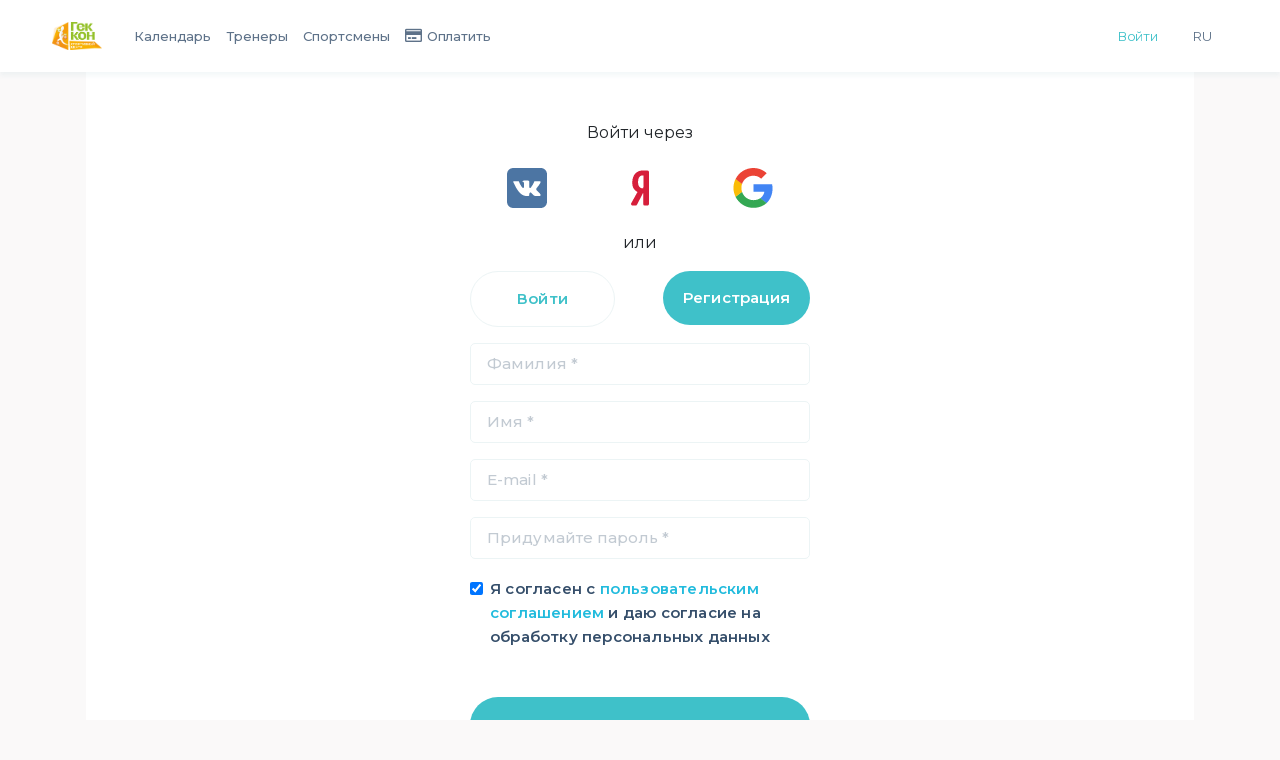

--- FILE ---
content_type: text/html; charset=UTF-8
request_url: https://ksgekkon.e-champs.com/login
body_size: 9638
content:

<!DOCTYPE html>
<html lang="ru" style="position: relative;max-width: 100%;">
<head>
                    <title>Вход/Регистрация  ★ e-Champs</title>
    <meta charset="UTF-8" />
    <meta name="description" content="" />
    <meta name="viewport" content="width=device-width, initial-scale=1.0, minimum-scale=1.0, maximum-scale=1.0, minimal-ui">
    <meta name="og:locale" content="ru_RU" />
    <meta name="og:type" content="article" />
    <meta name="og:title" content="" />
    <meta name="og:description" content="" />
    <meta name="og:url" content="https://ksgekkon.e-champs.com/login" />
    <meta name="og:site_name" content="e-Сhamps Sports" />
    <meta name="og:image" content="
                                " />

    <script>!function(){var t=document.createElement("script");t.type="text/javascript",t.async=!0,t.src="https://vk.com/js/api/openapi.js?162",t.onload=function(){VK.Retargeting.Init("VK-RTRG-391141-fqhH4"),VK.Retargeting.Hit()},document.head.appendChild(t)}();</script>

    <!-- Facebook Pixel Code -->

    <!-- End Facebook Pixel Code -->
    <link rel='preconnect' href='https://fonts.gstatic.com'>
                <link rel="stylesheet" href="/build/app.c67c08f1.css">
                    <link rel="stylesheet" href="/build/auth.fbe36849.css">
                
    
    

        <link href="https://fonts.googleapis.com/css2?family=Montserrat:wght@200;300;400;500;600&display=swap" rel="stylesheet">
    <script type="application/ld+json">
        {
            "@context": "https://schema.org",
            "@type": "Organization",
            "url": "https://e-champs.com",
            "logo": "http://e-champs.com/images/portal-logo-ru-stay-home.png"
        }
    </script>
    <link rel="icon" type="image/x-icon" href="/favicon.ico" />
    
</head>
<body     >
<noscript><img height="1" width="1" style="display:none" src="https://www.facebook.com/tr?id=2351395648450370&ev=PageView&noscript=1" alt=""/></noscript>
<noscript><img src="https://vk.com/rtrg?p=VK-RTRG-391141-fqhH4" style="position:fixed; left:-999px;" alt=""/></noscript>
            <header itemscope itemtype="https://schema.org/Organization">
                <script src="/build/runtime.8defc9e9.js"></script><script src="/build/organization-menu.08a9389e.js"></script>
    <link rel="stylesheet" href="/build/organization-menu.1e35a418.css">

        <nav class="nav-n " id="navbar_main"
                        >
    <div class="nav-menu">
        <a class="nav-logo-link" href="/">
                                        <img itemprop = "logo" class="logo-n-region emblem-region border-radius-8" src="https://ksgekkon.e-champs.com/media/cache/organization_logo/pics/organization/620609a0cc995685231491.png" alt="Логотип организации Скалодром Геккон">
                    </a>
        <div class="nav-item-wrap" id="navbar_main_collapse">
            <ul class="list-n">
                                                    <li  class="nav-menu-item tabs-btn " id="organization-site-events-tab">
                        <a href="/org-events" class="link-n nav-item-link menu-link-n">Календарь</a>
                    </li>
                
                                    <li class="nav-menu-item tabs-btn ">
                        <a href="/org-caoches" class="link-n nav-item-link menu-link-n">Тренеры</a>
                    </li>
                                                    <li class="nav-menu-item tabs-btn ">
                        <a href="/org-athletes" class="link-n nav-item-link menu-link-n">Спортсмены</a>
                    </li>
                                                                    <li class="nav-menu-item tabs-btn ">
                        <i class="far fa-credit-card"></i> <a class="link-n nav-item-link menu-link-n" href="/org-subscription">Оплатить</a>
                    </li>
                                                
                
                <ul class="last-item-list">
                                        <li class="nav-list-profile-wrap">
                        <ul class="list-n nav-list-profile">
                                <li class="nav-menu-item nav-menu-item-mr flex-shrink-0">
                        <button id="sign-in" onclick="ym(49974598, 'reachGoal', 'Login_button'); return true;"
                        class="link-n nav-item-link nav-link-enter" data-toggle="modal" data-target="#auth-container-modal">Войти</button>
            </li>
                                                    </ul>
                    </li>
                    <li class="nav-menu-item">
                        <button class="link-n nav-item-link nav-menu-item-lang nav-menu-language"
                                id="ru-language"
                                onclick="changeLanguage()">
                            Ru
                        </button>
                    </li>
                </ul>
            </ul>
        </div>
    </div>
</nav>
<nav class="navbar test-ui navbar-light bg-white fixed-top d-sm-block d-lg-none " id="navbar-mobile"
        >
    <div class="container">
        <a class="mobile-logo" href="/">
                                        <img itemprop = "logo" width="73" class="logo-n-region emblem-region border-radius-8" src="https://ksgekkon.e-champs.com/media/cache/organization_logo/pics/organization/620609a0cc995685231491.png" alt="Логотип организации Скалодром Геккон">
                    </a>
        <button id="togglerIcon" class="navbar-toggler" type="button" data-toggle="collapse"
                data-target="#navbar_mobile_collapse" aria-controls="navbar_main"
                aria-expanded="false" aria-label="Toggle navigation"
                style="z-index: 0;">
            <span class="link-n-mobile link-n-mobile-js">Меню</span>
            <span class="link-n-mobile hidden link-n-mobile-js">Закрыть</span>
            <span  class="menu-wrapper">
                <span id="hamburgerIcon" class="hamburger-menu">
                    <span class="hamburger-menu-dot"></span>
                </span>
            </span>
        </button>

        <li class="collapse navbar-collapse dropdown-masked" id="navbar_mobile_collapse">
            <ul class="navbar-nav align-items-lg-center ml-lg-auto navbar-nav-mobile">
                                                <li class="nav-menu-item-mobile nav-menu-item-mobile-admin">
                                            <a class="link-n nav-menu-link nav-menu-link-profile link-n-mobile organization-menu-links" href="/org-events">Календарь</a>
                                                        </li>

                                    <li class="nav-menu-item-mobile link-n nav-menu-link nav-menu-link-profile link-n-mobile">
                        <a class="link-n-mobile org-link-mobile" href="/org-caoches">Тренеры</a></li>
                
                                    <li class="nav-menu-item-mobile link-n nav-menu-link nav-menu-link-profile link-n-mobile">
                        <a class="link-n-mobile org-link-mobile" href="/org-athletes">Спортсмены</a>
                    </li>
                
                
                                    <li class="nav-menu-item-mobile link-n nav-menu-link nav-menu-link-profile link-n-mobile">
                        <a href="/org-subscription" class="link-n-mobile org-link-mobile">Оплатить</a>
                    </li>
                
                
                
                <li>
                    <ul class="nav-menu-user-lit">
                                                <li class="nav-menu-item-wrap">
                                                        <button class="link-n nav-menu-language nav-menu-link link-n-mobile nav-menu-item-lang"
                                    id="ru-language"
                                    onclick="changeLanguage()">
                                Ru
                            </button>
                        </li>
                    </ul>
                                            <a class="btn-n text-align-center btn-n-mobile m-auto" href="/login">Войти</a>
                                    </li>
            </ul>
        </div>
</nav>
<div>
    </div>
<script >
    cackle_widget = window.cackle_widget || [];
    cackle_widget.push({widget: 'Comment', id: 64086, ssoAuth: "e30= 7ccbfc5e38bea544dea2d99952adc9b9 1769745370863"});

    let flash = document.querySelectorAll('.flash-message');
    let setLocalBtn = document.getElementById('ru-language') ? document.getElementById('ru-language') : document.getElementById('en-user-language');
    let homePage = '/en/';
    let curPage = window.location.href;
    let btnDropDownMobile = document.getElementById('btn-dropdown-mobile');
    let list = document.querySelector('.nav-menu-list-mobile-dropdown');
    let btnsMobileMenu = document.querySelectorAll('.btn-mobile-menu');
    let flashMessageCloseBtn = document.querySelector('.flash-message-close-btn');

    if (btnDropDownMobile) {
        btnDropDownMobile.addEventListener('click', function () {
            list.classList.toggle('nav-menu-mobile-open');
            btnDropDownMobile.classList.toggle('btn-n-dropdown');
            btnsMobileMenu.forEach(btn => {
                btn.classList.toggle('hidden');
            })
        })
    }

    function changeLanguage() { // для работы функции на локальном сервере com нужно заменить на local
        let cutPath = curPage.split('.com/')
        if (curPage.includes('.com/en')) {
            homePage = cutPath[0] + '.com';
            cutPath = curPage.split('.com/en');
            window.location = homePage + cutPath[1];
        } else {
            window.location = homePage + cutPath[1];
        }
    }

    if (flash) {
        setTimeout(function () {
            flash.forEach(el => {
                    el.classList.remove('flash-message-close');
                flashMessageCloseBtn.addEventListener('click', function () {
                    el.classList.add('flash-message-close');
                })
                }
            )
            setTimeout(function () {
                flash.forEach(el => {
                        el.querySelector('.flash-message-text').remove();
                        el.classList.add('flash-message-close');
                    }
                )
            }, 3000);
        }, 300);
    }

</script>
        </header>
        <main id="mainBlock" class="
                    container
                body-container newuiclass "
            >
            <div class="container position-relative" id="auth-container">

                            
        <div id="common-reg-on-portal">
            <!-- Modal -->
<div class="modal fade" id="recaptcha-error-modal" tabindex="-1" role="dialog"
     aria-labelledby="recaptcha-error-modal-label" aria-hidden="true">
    <div class="modal-dialog" role="document">
        <div class="modal-content">
            <div class="modal-body">
                <div class="mx-2 row">Не загружана библиотека Recaptcha, возможно она заблокирована расширением браузера, отключите расширение и перезагрузите страницу. Если не помогло - напишите нам <a href="mailto:sport@e-champs.com">sport@e-champs.com</a></div>
                <div class="mx-2 row mt-3 justify-content-center">
                    <button type="button" class="btn-register-to-event btn ech-bnt-bigger"
                            data-dismiss="modal">Закрыть
                    </button>
                </div>
            </div>
        </div>
    </div>
</div>

<div class="d-flex justify-content-center newuiclass">
    <div class="inner">
        <div id="auth-success" class="subtitle alert color-black">
        </div>
        <div id="auth-error" class="mb-2"></div>
        <div id="auth-error-2" class="mb-2 d-none alert alert-danger">Проблема в устаревших cookie файлах браузера. Очистите их чтобы авторизоваться. Зайдите в настройки браузера- Конфиденциальность - Файлы cookie. Удалить файл cookie для e-Champs.com либо все файлы cookie</div>
        <button type="button" class="btn-n d-none centered-button" id="continue-button" data-activate-link="">Продолжить</button>
        <button type="button" class="btn-n d-none centered-button" id="clear-cookie" data-activate-link="">Очистить</button>

                    <div class="row social-registration-row-one">
                <div class="col mb-3">Войти через  </div>
            </div>
            <div class="login-social-wrap social-registration-row-two">
                <div>
                    <button class="btn vk-auth-btn"><img src="/images/vk-login-icon.svg" alt="vkontakte logo" class="social-logo"> </button>
                </div>
                <div>
                    <button class="btn yandex-auth-btn"><img src="/images/yandex-login-icon.svg" alt="yandex logo" class="social-logo"></button>
                </div>
                <div>
                    <button class="btn google-auth-btn"><img src="/images/google-login-icon.svg" alt="google logo" class="social-logo"></button>
                </div>
            </div>
            <div class="row social-registration-row-three">
                <div class="col my-3"> или  </div>
            </div>
            <div id="formTabsGroups" class="tabs mb-2">
                <li>
                    <ul class="nav nav-tabs" id="formTabs" role="tablist">
                        <li>
                            <a class="nav-link d-none" id="resetting-request-tab" data-toggle="tab"
                               href="#resetting-request-fields" role="tab" aria-controls="resetting-request-fields"
                               aria-selected="false">Сбросить пароль</a>
                            <a class="btn-n btn-n-secondary" id="login-tab" data-toggle="tab"
                               href="#login-fields" role="tab" aria-controls="login-fields"
                               aria-selected="false">Войти</a>
                        </li>
                        <li class="login-reg-btns-item">
                            <a class="btn-n login-reg-btn btn-n-secondary active" id="register-tab" data-toggle="tab"
                               href="#register-fields" role="tab" aria-controls="register-fields"
                               aria-selected="true">Регистрация</a>
                        </li>
                    </ul>
                </li>
            </div>
            <div class="tab-content" id="formTabsContent">
                <div class="tab-pane fade" id="resetting-request-fields" role="tabpanel" aria-labelledby="resetting-request-tab">
                    <form action="/resetting-request" method="post" id="resetting-request-form" data-is-recaptcha-enabled="1">
                        <input type="hidden" name="_target_path" value=""/>
                        <input type="hidden" name="_csrf_token" value="knXTdf__TacQ4TEsVe6HAmfsSNq1YfVeJ84m5KToFYU"/>
                        <input type="hidden" name="_google_token" id="google-token-register-reset-pass" value=""/>
                        <div class="list-group fields">
                            <li class="list-group-item">
                                <input type="email" required id="resetting-email" name="resetting-email"
                                       value="" class="form-control"
                                       placeholder="E-mail *"/>
                            </li>
                        </div>
                        <div id="resetting-pass-recaptcha-error"></div>
                        <button id="resetting-request-button" type="submit" class="btn ech-btn mt-2 mb-5">Сбросить пароль</button>
                    </form>
                </div>
                <div class="tab-pane fade" id="login-fields" role="tabpanel" aria-labelledby="login-tab">
                    <form action="/login" method="post" id="sign-in-form">
                        <input type="hidden" name="_target_path" value=""/>
                        <input type="hidden" name="_csrf_token" value="weB9UuaaOAeZQgeALO-EWKSuGd6HRlRRLROVz3hXtVo"/>
                        <div class="list-group fields">
                            <li class="login-input-item">
                                <input class="input-n login-input-n" type="text" id="email" name="email" value="" placeholder="E-mail *"/>
                            </li>
                            <li class="login-input-item">
                                <input class="input-n login-input-n" type="password" id="password" name="password" placeholder="Пароль *"/>
                            </li>
                        </div>
                        <div class="links-line">
                            <div class="form-check">
                                <input class="form-check-input d-none" type="checkbox" name="_not_remember" id="not_remember">
                                <label class="form-check-label login-form-check-input  d-none" for="not_remember">Чужой компьютер</label>
                            </div>
                            <a class="link-new link-new-small" id="resetting-request-link" href="#resetting-request-fields">Забыли пароль?</a>
                        </div>
                        <div id="clear-cookie-message" class="d-none mb-2">Если вы испытываете проблемы при входе - удалите cookies.</div>
                        <button id="sign-in-button" type="submit" class="btn-n login-btn-reg login-btn-reg-second">Войти</button>
                    </form>
                </div>
                <div class="tab-pane fade show active" id="register-fields" role="tabpanel" aria-labelledby="register-tab">
                    <!--noindex-->
                    <form action="/register" method="post" id="sign-up-form" class="needs-validation" data-is-recaptcha-enabled="1">
                        <input type="hidden" name="registration_form[_target_path]" value=""/>
                        <input type="hidden" name="registration_form[_token]" value="K6R9OU2Wyh1hKVA5FSploCg-Y_Tt04TwiTdyewOJxyk"/>
                        <input type="hidden" name="registration_form[_from_where]" value="https://ksgekkon.e-champs.com/login"/>
                        <input type="hidden" name="registration_form[_google_token]" id="google-token-register" value=""/>
                        <div class="list-group fields">
                            <li class="login-input-item">
                                <input class="input-n login-input-n" type="text" id="register-lastname" name="registration_form[lastname]" placeholder="Фамилия *"/>
                            </li>
                            <li class="login-input-item">
                                <input class="input-n login-input-n" type="text" id="register-firstname" name="registration_form[firstname]" placeholder="Имя *"/>
                            </li>
                            <li class="login-input-item">
                                <input class="input-n login-input-n" type="text" id="register-username" name="registration_form[email]" value="" placeholder="E-mail *"/>
                            </li>
                            <li class="login-input-item">
                                <input class="input-n login-input-n" type="password" id="register-password" name="registration_form[plainPassword]" placeholder="Придумайте пароль *"/>
                            </li>
                        </div>
                        <div id="register-recaptcha-error"></div>
                        <div class="mt-2 mt-md-0 form-check login-user-argreement-wrap">
                            <input class="form-check-input" type="checkbox" checked value="1" id="user_argreement" name="user_argreement">
                            <label class="form-check-label" for="user_argreement">Я согласен с <a href="/user-agreement" target="_blank">пользовательским соглашением</a> и даю согласие на обработку персональных данных</label>
                        </div>
                        <button type="button" disabled class="btn-n login-btn-reg login-btn-reg-second" id="sign-up-button">Регистрация</button>                     </form>
                    <!--/noindex-->
                </div>
            </div>
            </div>
</div>
        </div>
    </div>
            <div class="mt-3 text-align-center color-title-n" style="font-size: 13px">Этот сайт защищен reCAPTCHA, применяются <a href="https://policies.google.com/privacy">Политика конфиденциальности</a> и <a href="https://policies.google.com/terms">Условия обслуживания</a> Google.</div>
        </main>
        <script src='https://cdn.polyfill.io/v3/polyfill.min.js'></script>
        <script src="https://www.google.com/recaptcha/api.js?render=6LdbZOIUAAAAAPKmbbxjfoeFDPsNajCPexJY5B-c"></script>
    <script src="/build/app.e04adbca.js"></script>
            <script src="/build/auth.2d4c2576.js"></script>
    
    
<!-- Yandex.Metrika counter -->
<script type="text/javascript" >
    var fired = false;

    window.addEventListener('scroll', () => {
        if (fired === false) {
            fired = true;

            setTimeout(() => {
                (function(m,e,t,r,i,k,a){m[i]=m[i]||function(){(m[i].a=m[i].a||[]).push(arguments)};
                    m[i].l=1*new Date();k=e.createElement(t),a=e.getElementsByTagName(t)[0],k.async=1,k.src=r,a.parentNode.insertBefore(k,a)})
                (window, document, "script", "https://mc.yandex.ru/metrika/tag.js", "ym");
                ym(49974598, "init", {
                    clickmap:true,
                    trackLinks:true,
                    accurateTrackBounce:true,
                    webvisor:true,
                    params: { ip: '18.116.204.89' }
                });
            }, 1000)
        }
    });
</script>
<noscript><div><img src="https://mc.yandex.ru/watch/49974598" style="position:absolute; left:-9999px;" alt="" /></div></noscript>
<!-- /Yandex.Metrika counter -->
<!-- Global site tag (gtag.js) - Google Analytics -->
<script async src="https://www.googletagmanager.com/gtag/js?id=UA-107517937-2"></script>
<script>
    window.dataLayer = window.dataLayer || [];
    function gtag(){dataLayer.push(arguments);}
    gtag('js', new Date());
    gtag('config', 'UA-107517937-2');
</script>
<!-- Rating@Mail.ru counter -->
<script type="text/javascript">
    var fired = false;

    window.addEventListener('scroll', () => {
        if (fired === false) {
            fired = true;

            setTimeout(() => {
                var _tmr = window._tmr || (window._tmr = []);
                _tmr.push({id: "3080087", type: "pageView", start: (new Date()).getTime()});
                (function (d, w, id) {
                    if (d.getElementById(id)) return;
                    var ts = d.createElement("script"); ts.type = "text/javascript"; ts.async = true; ts.id = id;
                    ts.src = "https://top-fwz1.mail.ru/js/code.js";
                    var f = function () {var s = d.getElementsByTagName("script")[0]; s.parentNode.insertBefore(ts, s);};
                    if (w.opera == "[object Opera]") { d.addEventListener("DOMContentLoaded", f, false); } else { f(); }
                })(document, window, "topmailru-code");
            }, 1000)
        }
    });
</script>
<!-- //Rating@Mail.ru counter -->
    <!--[if !IE]><!-->
                            <link rel="stylesheet" href="/build/footer.20e025e6.css">



<footer class="footer short-footer organization-short-footer"
                                    style="--background-block: #ffffffFF;
                    --back: #ffffffFF"
        >
    <div class="container d-none
" itemscope itemtype = "https://schema.org/Organization">
        <div class=" organization-site-footer">
            <div class="footer-links">
                <div class="footer-links-inner footer-links-inner-logo">
                                            <img itemprop = "logo" class="logo-n-region emblem-region border-radius-8"
                             src="https://ksgekkon.e-champs.com/media/cache/organization_logo/pics/organization/620609a0cc995685231491.png"
                             alt="Логотип организации Скалодром Геккон">
                                    </div>
                <div class="nav-item-wrap" id="navbar_main_collapse">
                    <ul class="footer-list footer-nav-item">
                        <li class="nav-menu-item">
                            <a class="link-n nav-item-link footer-link-item"
                               href="/">Главная</a>
                        </li>
                                                    <li class="nav-menu-item">
                                <a href="/org-events" class="link-n nav-item-link footer-link-item">Календарь</a>
                            </li>
                        
                                                    <li class="nav-menu-item">
                                <a href="/org-caoches" class="link-n nav-item-link footer-link-item">Тренеры</a>
                            </li>
                        
                                                    <li class="nav-menu-item">
                                <a href="/org-athletes" class="link-n nav-item-link footer-link-item">Спортсмены</a>
                            </li>
                                            </ul>
                    <ul class="footer-links-inner footer-nav-item">
                        <li class="nav-menu-item">
                            <a class="footer-link-item link-new-black link-new-small footer-link"
                               href="/insurance" style="">Оформить страховку</a>
                        </li>
                        <li class="nav-menu-item">
                            <a class="footer-link-item link-new-black link-new-small footer-link"
                               href="/user-agreement" style="">Политика конфиденциальности</a>
                        </li>
                        <li class="nav-menu-item">
                            <!--noindex-->
                            <a class="footer-link-item link-new-black link-new-small footer-link"
                               href="https://sport.e-champs.com/oplata"
                               style="">Условия оплаты</a>
                            <!--noindex-->
                        </li>
                                                                                    <li class="nav-menu-item">
                                    <a class="btn-n btn-n-small p-2 d-inline" href="/login"
                                    >Присоединиться к организации</a>
                                </li>
                                                                        </ul>
                    <div class="footer-social-block footer-nav-item">
                                                <ul class="social-list">
                                                                                                                <li>
                                <a class="social-link icon-n" href="https://vk.com/ksgekkon" target="_blank">
                                    <svg width="20" height="13" viewBox="0 0 20 13"
                                         xmlns="http://www.w3.org/2000/svg">
                                        <path d="M19.1901 13H16.9995C16.1743 13 15.9192 12.2623 14.4638 10.6393C13.1435 9.27869 12.5733 9.08197 12.2583 9.08197C11.8231 9.08197 11.6881 9.21311 11.6881 9.90164V12.0492C11.6881 12.6229 11.5231 12.9836 10.1277 12.9836C7.81707 12.9836 5.25139 11.4426 3.45091 8.60656C0.735195 4.44262 0 1.29508 0 0.672131C0 0.327869 0.105028 0 0.735195 0H2.94078C3.49593 0 3.70598 0.262294 3.91604 0.918032C4.99632 4.36065 6.7968 7.31148 7.532 7.31148C7.81707 7.31148 7.9371 7.16393 7.9371 6.40984V2.88525C7.86208 1.27869 7.06687 1.13115 7.06687 0.557377C7.06687 0.262295 7.27693 0 7.62202 0H11.0579C11.5231 0 11.6881 0.262295 11.6881 0.885246V5.62295C11.6881 6.13115 11.8832 6.31147 12.0332 6.31147C12.3033 6.31147 12.5433 6.13115 13.0385 5.57377C14.6139 3.65574 15.7392 0.688525 15.7392 0.688525C15.8892 0.344262 16.1293 0.0163938 16.7144 0.0163938H18.86C19.5202 0.0163938 19.6702 0.393443 19.5202 0.90164C19.2501 2.29508 16.5794 6.40984 16.6094 6.40984C16.3693 6.81967 16.2793 7 16.6094 7.47541C16.8345 7.81967 17.5997 8.54098 18.1098 9.18033C19.04 10.3443 19.7602 11.3115 19.9553 11.9836C20.1203 12.6557 19.8203 13 19.1901 13Z"
                                              fill="#364F6B" fill-opacity="0.8"/>
                                    </svg>
                                </a>
                            </li>
                                                                                                                                        </ul>
                                                <adress>
                            <ul class="adress-list">
                                                                    <li class="nav-menu-item organization-small-text">
                                        Телефон
                                        <a class="organization-text adress-link"
                                           href="tel:+74912994015">+74912994015</a>
                                    </li>
                                                                                                    <li class="nav-menu-item organization-small-text">
                                        E-mail
                                        <a class="organization-text adress-link"
                                           href="mailto:info.ksgekkon@ya.ru">info.ksgekkon@ya.ru</a>
                                    </li>
                                                                                                    <li class="nav-menu-item organization-small-text">
                                        Адрес
                                        <span class="organization-text adress-link">
                                                                                                                                        Рязань,
                                                                                        Россия
                                            <br/>
                                                                                            г. Рязань, ул. Высоковольтная д.54 Б
                                                                                                                                </span>
                                    </li>
                                                                                                    <li class="nav-menu-item organization-small-text">
                                        Сайт
                                        <span class="organization-text adress-link"><span class="external-content" data-target="aHR0cDovL2tzZ2Vra29uLnJ1">http://ksgekkon.ru</span></span>
                                    </li>
                                                            </ul>
                        </adress>
                    </div>
                </div>
            </div>
            <div class="footer-copyright">
                <ul>
                    <li class="organization-text">© 2026 Скалодром Геккон</li>
                    <li class="organization-text">
                                                    Рязань,
                                                                            (Рязанская область)
                                                                            Россия
                                            </li>
                                        <li class="organization-text">Общество с ограниченной ответственностью &quot;Геккон&quot;
                                                    (ИНН: 6230055742)
                                            </li>
                                                                <li class="organization-text"> 390037, г. Рязань, ул. Новоселов, д. 22, кв./оф. 9</li>
                                                            <!--noindex-->
                    <li class="organization-text">
                        ID: 13352
                    </li>
                    <!--/noindex-->
                </ul>
                <span class="organization-text">
            Сайт работает на платформе
            <a class="organization-text" href="https://e-champs.com/" >e-Champs.com</a>
        </span>
                <div class="organization-text">Этот сайт защищен reCAPTCHA, применяются <a href="https://policies.google.com/privacy">Политика конфиденциальности</a> и <a href="https://policies.google.com/terms">Условия обслуживания</a> Google.</div>
        </div>
        </div>
    </div><!--/allrecords--><!-- Stat --><!-- FB Pixel code (noscript) -->
    <!-- End FB Pixel code (noscript) --><!-- VK Pixel code (noscript) -->
    <noscript><img src="https://vk.com/rtrg?p=VK-RTRG-391141-fqhH4" style="position:fixed; left:-999px;"
                   alt=""/></noscript>
    <!-- End VK Pixel code (noscript) -->
</footer>
                <!-- <![endif]-->
    <div class="modal fade" id="auth-container-modal" tabindex="-1" role="dialog" aria-labelledby="Auth" aria-hidden="true">
    <div class="modal-dialog modal-width" role="document">
        <div class="modal-content">
            <div class="modal-body">
                <div class="container">
                    <!-- Modal -->
<div class="modal fade" id="recaptcha-error-modal" tabindex="-1" role="dialog"
     aria-labelledby="recaptcha-error-modal-label" aria-hidden="true">
    <div class="modal-dialog" role="document">
        <div class="modal-content">
            <div class="modal-body">
                <div class="mx-2 row">Не загружана библиотека Recaptcha, возможно она заблокирована расширением браузера, отключите расширение и перезагрузите страницу. Если не помогло - напишите нам <a href="mailto:sport@e-champs.com">sport@e-champs.com</a></div>
                <div class="mx-2 row mt-3 justify-content-center">
                    <button type="button" class="btn-register-to-event btn ech-bnt-bigger"
                            data-dismiss="modal">Закрыть
                    </button>
                </div>
            </div>
        </div>
    </div>
</div>

<div class="d-flex justify-content-center newuiclass">
    <div class="inner">
        <div id="auth-success" class="subtitle alert color-black">
        </div>
        <div id="auth-error" class="mb-2"></div>
        <div id="auth-error-2" class="mb-2 d-none alert alert-danger">Проблема в устаревших cookie файлах браузера. Очистите их чтобы авторизоваться. Зайдите в настройки браузера- Конфиденциальность - Файлы cookie. Удалить файл cookie для e-Champs.com либо все файлы cookie</div>
        <button type="button" class="btn-n d-none centered-button" id="continue-button" data-activate-link="">Продолжить</button>
        <button type="button" class="btn-n d-none centered-button" id="clear-cookie" data-activate-link="">Очистить</button>

                    <div class="row social-registration-row-one">
                <div class="col mb-3">Войти через  </div>
            </div>
            <div class="login-social-wrap social-registration-row-two">
                <div>
                    <button class="btn vk-auth-btn"><img src="/images/vk-login-icon.svg" alt="vkontakte logo" class="social-logo"> </button>
                </div>
                <div>
                    <button class="btn yandex-auth-btn"><img src="/images/yandex-login-icon.svg" alt="yandex logo" class="social-logo"></button>
                </div>
                <div>
                    <button class="btn google-auth-btn"><img src="/images/google-login-icon.svg" alt="google logo" class="social-logo"></button>
                </div>
            </div>
            <div class="row social-registration-row-three">
                <div class="col my-3"> или  </div>
            </div>
            <div id="formTabsGroups" class="tabs mb-2">
                <li>
                    <ul class="nav nav-tabs" id="formTabs" role="tablist">
                        <li>
                            <a class="nav-link d-none" id="resetting-request-tab" data-toggle="tab"
                               href="#resetting-request-fields" role="tab" aria-controls="resetting-request-fields"
                               aria-selected="false">Сбросить пароль</a>
                            <a class="btn-n btn-n-secondary" id="login-tab" data-toggle="tab"
                               href="#login-fields" role="tab" aria-controls="login-fields"
                               aria-selected="false">Войти</a>
                        </li>
                        <li class="login-reg-btns-item">
                            <a class="btn-n login-reg-btn btn-n-secondary active" id="register-tab" data-toggle="tab"
                               href="#register-fields" role="tab" aria-controls="register-fields"
                               aria-selected="true">Регистрация</a>
                        </li>
                    </ul>
                </li>
            </div>
            <div class="tab-content" id="formTabsContent">
                <div class="tab-pane fade" id="resetting-request-fields" role="tabpanel" aria-labelledby="resetting-request-tab">
                    <form action="/resetting-request" method="post" id="resetting-request-form" data-is-recaptcha-enabled="1">
                        <input type="hidden" name="_target_path" value="https://ksgekkon.e-champs.com/login"/>
                        <input type="hidden" name="_csrf_token" value="knXTdf__TacQ4TEsVe6HAmfsSNq1YfVeJ84m5KToFYU"/>
                        <input type="hidden" name="_google_token" id="google-token-register-reset-pass" value=""/>
                        <div class="list-group fields">
                            <li class="list-group-item">
                                <input type="email" required id="resetting-email" name="resetting-email"
                                       value="" class="form-control"
                                       placeholder="E-mail *"/>
                            </li>
                        </div>
                        <div id="resetting-pass-recaptcha-error"></div>
                        <button id="resetting-request-button" type="submit" class="btn ech-btn mt-2 mb-5">Сбросить пароль</button>
                    </form>
                </div>
                <div class="tab-pane fade" id="login-fields" role="tabpanel" aria-labelledby="login-tab">
                    <form action="/login" method="post" id="sign-in-form">
                        <input type="hidden" name="_target_path" value="https://ksgekkon.e-champs.com/login"/>
                        <input type="hidden" name="_csrf_token" value="weB9UuaaOAeZQgeALO-EWKSuGd6HRlRRLROVz3hXtVo"/>
                        <div class="list-group fields">
                            <li class="login-input-item">
                                <input class="input-n login-input-n" type="text" id="email" name="email" value="" placeholder="E-mail *"/>
                            </li>
                            <li class="login-input-item">
                                <input class="input-n login-input-n" type="password" id="password" name="password" placeholder="Пароль *"/>
                            </li>
                        </div>
                        <div class="links-line">
                            <div class="form-check">
                                <input class="form-check-input d-none" type="checkbox" name="_not_remember" id="not_remember">
                                <label class="form-check-label login-form-check-input  d-none" for="not_remember">Чужой компьютер</label>
                            </div>
                            <a class="link-new link-new-small" id="resetting-request-link" href="#resetting-request-fields">Забыли пароль?</a>
                        </div>
                        <div id="clear-cookie-message" class="d-none mb-2">Если вы испытываете проблемы при входе - удалите cookies.</div>
                        <button id="sign-in-button" type="submit" class="btn-n login-btn-reg login-btn-reg-second">Войти</button>
                    </form>
                </div>
                <div class="tab-pane fade show active" id="register-fields" role="tabpanel" aria-labelledby="register-tab">
                    <!--noindex-->
                    <form action="/register" method="post" id="sign-up-form" class="needs-validation" data-is-recaptcha-enabled="1">
                        <input type="hidden" name="registration_form[_target_path]" value="https://ksgekkon.e-champs.com/login"/>
                        <input type="hidden" name="registration_form[_token]" value="K6R9OU2Wyh1hKVA5FSploCg-Y_Tt04TwiTdyewOJxyk"/>
                        <input type="hidden" name="registration_form[_from_where]" value="https://ksgekkon.e-champs.com/_fragment?_path=_format%3Dhtml%26_locale%3Dru%26_controller%3DApp%255CController%255CAuthenticationController%253A%253Aauth"/>
                        <input type="hidden" name="registration_form[_google_token]" id="google-token-register" value=""/>
                        <div class="list-group fields">
                            <li class="login-input-item">
                                <input class="input-n login-input-n" type="text" id="register-lastname" name="registration_form[lastname]" placeholder="Фамилия *"/>
                            </li>
                            <li class="login-input-item">
                                <input class="input-n login-input-n" type="text" id="register-firstname" name="registration_form[firstname]" placeholder="Имя *"/>
                            </li>
                            <li class="login-input-item">
                                <input class="input-n login-input-n" type="text" id="register-username" name="registration_form[email]" value="" placeholder="E-mail *"/>
                            </li>
                            <li class="login-input-item">
                                <input class="input-n login-input-n" type="password" id="register-password" name="registration_form[plainPassword]" placeholder="Придумайте пароль *"/>
                            </li>
                        </div>
                        <div id="register-recaptcha-error"></div>
                        <div class="mt-2 mt-md-0 form-check login-user-argreement-wrap">
                            <input class="form-check-input" type="checkbox" checked value="1" id="user_argreement" name="user_argreement">
                            <label class="form-check-label" for="user_argreement">Я согласен с <a href="/user-agreement" target="_blank">пользовательским соглашением</a> и даю согласие на обработку персональных данных</label>
                        </div>
                        <button type="button" disabled class="btn-n login-btn-reg login-btn-reg-second" id="sign-up-button">Регистрация</button>                     </form>
                    <!--/noindex-->
                </div>
            </div>
            </div>
</div>
                </div>
            </div>
        </div>
    </div>
</div>

</body>
</html>


--- FILE ---
content_type: text/html; charset=utf-8
request_url: https://www.google.com/recaptcha/api2/anchor?ar=1&k=6LdbZOIUAAAAAPKmbbxjfoeFDPsNajCPexJY5B-c&co=aHR0cHM6Ly9rc2dla2tvbi5lLWNoYW1wcy5jb206NDQz&hl=en&v=N67nZn4AqZkNcbeMu4prBgzg&size=invisible&anchor-ms=20000&execute-ms=30000&cb=hu65ridjqim9
body_size: 48767
content:
<!DOCTYPE HTML><html dir="ltr" lang="en"><head><meta http-equiv="Content-Type" content="text/html; charset=UTF-8">
<meta http-equiv="X-UA-Compatible" content="IE=edge">
<title>reCAPTCHA</title>
<style type="text/css">
/* cyrillic-ext */
@font-face {
  font-family: 'Roboto';
  font-style: normal;
  font-weight: 400;
  font-stretch: 100%;
  src: url(//fonts.gstatic.com/s/roboto/v48/KFO7CnqEu92Fr1ME7kSn66aGLdTylUAMa3GUBHMdazTgWw.woff2) format('woff2');
  unicode-range: U+0460-052F, U+1C80-1C8A, U+20B4, U+2DE0-2DFF, U+A640-A69F, U+FE2E-FE2F;
}
/* cyrillic */
@font-face {
  font-family: 'Roboto';
  font-style: normal;
  font-weight: 400;
  font-stretch: 100%;
  src: url(//fonts.gstatic.com/s/roboto/v48/KFO7CnqEu92Fr1ME7kSn66aGLdTylUAMa3iUBHMdazTgWw.woff2) format('woff2');
  unicode-range: U+0301, U+0400-045F, U+0490-0491, U+04B0-04B1, U+2116;
}
/* greek-ext */
@font-face {
  font-family: 'Roboto';
  font-style: normal;
  font-weight: 400;
  font-stretch: 100%;
  src: url(//fonts.gstatic.com/s/roboto/v48/KFO7CnqEu92Fr1ME7kSn66aGLdTylUAMa3CUBHMdazTgWw.woff2) format('woff2');
  unicode-range: U+1F00-1FFF;
}
/* greek */
@font-face {
  font-family: 'Roboto';
  font-style: normal;
  font-weight: 400;
  font-stretch: 100%;
  src: url(//fonts.gstatic.com/s/roboto/v48/KFO7CnqEu92Fr1ME7kSn66aGLdTylUAMa3-UBHMdazTgWw.woff2) format('woff2');
  unicode-range: U+0370-0377, U+037A-037F, U+0384-038A, U+038C, U+038E-03A1, U+03A3-03FF;
}
/* math */
@font-face {
  font-family: 'Roboto';
  font-style: normal;
  font-weight: 400;
  font-stretch: 100%;
  src: url(//fonts.gstatic.com/s/roboto/v48/KFO7CnqEu92Fr1ME7kSn66aGLdTylUAMawCUBHMdazTgWw.woff2) format('woff2');
  unicode-range: U+0302-0303, U+0305, U+0307-0308, U+0310, U+0312, U+0315, U+031A, U+0326-0327, U+032C, U+032F-0330, U+0332-0333, U+0338, U+033A, U+0346, U+034D, U+0391-03A1, U+03A3-03A9, U+03B1-03C9, U+03D1, U+03D5-03D6, U+03F0-03F1, U+03F4-03F5, U+2016-2017, U+2034-2038, U+203C, U+2040, U+2043, U+2047, U+2050, U+2057, U+205F, U+2070-2071, U+2074-208E, U+2090-209C, U+20D0-20DC, U+20E1, U+20E5-20EF, U+2100-2112, U+2114-2115, U+2117-2121, U+2123-214F, U+2190, U+2192, U+2194-21AE, U+21B0-21E5, U+21F1-21F2, U+21F4-2211, U+2213-2214, U+2216-22FF, U+2308-230B, U+2310, U+2319, U+231C-2321, U+2336-237A, U+237C, U+2395, U+239B-23B7, U+23D0, U+23DC-23E1, U+2474-2475, U+25AF, U+25B3, U+25B7, U+25BD, U+25C1, U+25CA, U+25CC, U+25FB, U+266D-266F, U+27C0-27FF, U+2900-2AFF, U+2B0E-2B11, U+2B30-2B4C, U+2BFE, U+3030, U+FF5B, U+FF5D, U+1D400-1D7FF, U+1EE00-1EEFF;
}
/* symbols */
@font-face {
  font-family: 'Roboto';
  font-style: normal;
  font-weight: 400;
  font-stretch: 100%;
  src: url(//fonts.gstatic.com/s/roboto/v48/KFO7CnqEu92Fr1ME7kSn66aGLdTylUAMaxKUBHMdazTgWw.woff2) format('woff2');
  unicode-range: U+0001-000C, U+000E-001F, U+007F-009F, U+20DD-20E0, U+20E2-20E4, U+2150-218F, U+2190, U+2192, U+2194-2199, U+21AF, U+21E6-21F0, U+21F3, U+2218-2219, U+2299, U+22C4-22C6, U+2300-243F, U+2440-244A, U+2460-24FF, U+25A0-27BF, U+2800-28FF, U+2921-2922, U+2981, U+29BF, U+29EB, U+2B00-2BFF, U+4DC0-4DFF, U+FFF9-FFFB, U+10140-1018E, U+10190-1019C, U+101A0, U+101D0-101FD, U+102E0-102FB, U+10E60-10E7E, U+1D2C0-1D2D3, U+1D2E0-1D37F, U+1F000-1F0FF, U+1F100-1F1AD, U+1F1E6-1F1FF, U+1F30D-1F30F, U+1F315, U+1F31C, U+1F31E, U+1F320-1F32C, U+1F336, U+1F378, U+1F37D, U+1F382, U+1F393-1F39F, U+1F3A7-1F3A8, U+1F3AC-1F3AF, U+1F3C2, U+1F3C4-1F3C6, U+1F3CA-1F3CE, U+1F3D4-1F3E0, U+1F3ED, U+1F3F1-1F3F3, U+1F3F5-1F3F7, U+1F408, U+1F415, U+1F41F, U+1F426, U+1F43F, U+1F441-1F442, U+1F444, U+1F446-1F449, U+1F44C-1F44E, U+1F453, U+1F46A, U+1F47D, U+1F4A3, U+1F4B0, U+1F4B3, U+1F4B9, U+1F4BB, U+1F4BF, U+1F4C8-1F4CB, U+1F4D6, U+1F4DA, U+1F4DF, U+1F4E3-1F4E6, U+1F4EA-1F4ED, U+1F4F7, U+1F4F9-1F4FB, U+1F4FD-1F4FE, U+1F503, U+1F507-1F50B, U+1F50D, U+1F512-1F513, U+1F53E-1F54A, U+1F54F-1F5FA, U+1F610, U+1F650-1F67F, U+1F687, U+1F68D, U+1F691, U+1F694, U+1F698, U+1F6AD, U+1F6B2, U+1F6B9-1F6BA, U+1F6BC, U+1F6C6-1F6CF, U+1F6D3-1F6D7, U+1F6E0-1F6EA, U+1F6F0-1F6F3, U+1F6F7-1F6FC, U+1F700-1F7FF, U+1F800-1F80B, U+1F810-1F847, U+1F850-1F859, U+1F860-1F887, U+1F890-1F8AD, U+1F8B0-1F8BB, U+1F8C0-1F8C1, U+1F900-1F90B, U+1F93B, U+1F946, U+1F984, U+1F996, U+1F9E9, U+1FA00-1FA6F, U+1FA70-1FA7C, U+1FA80-1FA89, U+1FA8F-1FAC6, U+1FACE-1FADC, U+1FADF-1FAE9, U+1FAF0-1FAF8, U+1FB00-1FBFF;
}
/* vietnamese */
@font-face {
  font-family: 'Roboto';
  font-style: normal;
  font-weight: 400;
  font-stretch: 100%;
  src: url(//fonts.gstatic.com/s/roboto/v48/KFO7CnqEu92Fr1ME7kSn66aGLdTylUAMa3OUBHMdazTgWw.woff2) format('woff2');
  unicode-range: U+0102-0103, U+0110-0111, U+0128-0129, U+0168-0169, U+01A0-01A1, U+01AF-01B0, U+0300-0301, U+0303-0304, U+0308-0309, U+0323, U+0329, U+1EA0-1EF9, U+20AB;
}
/* latin-ext */
@font-face {
  font-family: 'Roboto';
  font-style: normal;
  font-weight: 400;
  font-stretch: 100%;
  src: url(//fonts.gstatic.com/s/roboto/v48/KFO7CnqEu92Fr1ME7kSn66aGLdTylUAMa3KUBHMdazTgWw.woff2) format('woff2');
  unicode-range: U+0100-02BA, U+02BD-02C5, U+02C7-02CC, U+02CE-02D7, U+02DD-02FF, U+0304, U+0308, U+0329, U+1D00-1DBF, U+1E00-1E9F, U+1EF2-1EFF, U+2020, U+20A0-20AB, U+20AD-20C0, U+2113, U+2C60-2C7F, U+A720-A7FF;
}
/* latin */
@font-face {
  font-family: 'Roboto';
  font-style: normal;
  font-weight: 400;
  font-stretch: 100%;
  src: url(//fonts.gstatic.com/s/roboto/v48/KFO7CnqEu92Fr1ME7kSn66aGLdTylUAMa3yUBHMdazQ.woff2) format('woff2');
  unicode-range: U+0000-00FF, U+0131, U+0152-0153, U+02BB-02BC, U+02C6, U+02DA, U+02DC, U+0304, U+0308, U+0329, U+2000-206F, U+20AC, U+2122, U+2191, U+2193, U+2212, U+2215, U+FEFF, U+FFFD;
}
/* cyrillic-ext */
@font-face {
  font-family: 'Roboto';
  font-style: normal;
  font-weight: 500;
  font-stretch: 100%;
  src: url(//fonts.gstatic.com/s/roboto/v48/KFO7CnqEu92Fr1ME7kSn66aGLdTylUAMa3GUBHMdazTgWw.woff2) format('woff2');
  unicode-range: U+0460-052F, U+1C80-1C8A, U+20B4, U+2DE0-2DFF, U+A640-A69F, U+FE2E-FE2F;
}
/* cyrillic */
@font-face {
  font-family: 'Roboto';
  font-style: normal;
  font-weight: 500;
  font-stretch: 100%;
  src: url(//fonts.gstatic.com/s/roboto/v48/KFO7CnqEu92Fr1ME7kSn66aGLdTylUAMa3iUBHMdazTgWw.woff2) format('woff2');
  unicode-range: U+0301, U+0400-045F, U+0490-0491, U+04B0-04B1, U+2116;
}
/* greek-ext */
@font-face {
  font-family: 'Roboto';
  font-style: normal;
  font-weight: 500;
  font-stretch: 100%;
  src: url(//fonts.gstatic.com/s/roboto/v48/KFO7CnqEu92Fr1ME7kSn66aGLdTylUAMa3CUBHMdazTgWw.woff2) format('woff2');
  unicode-range: U+1F00-1FFF;
}
/* greek */
@font-face {
  font-family: 'Roboto';
  font-style: normal;
  font-weight: 500;
  font-stretch: 100%;
  src: url(//fonts.gstatic.com/s/roboto/v48/KFO7CnqEu92Fr1ME7kSn66aGLdTylUAMa3-UBHMdazTgWw.woff2) format('woff2');
  unicode-range: U+0370-0377, U+037A-037F, U+0384-038A, U+038C, U+038E-03A1, U+03A3-03FF;
}
/* math */
@font-face {
  font-family: 'Roboto';
  font-style: normal;
  font-weight: 500;
  font-stretch: 100%;
  src: url(//fonts.gstatic.com/s/roboto/v48/KFO7CnqEu92Fr1ME7kSn66aGLdTylUAMawCUBHMdazTgWw.woff2) format('woff2');
  unicode-range: U+0302-0303, U+0305, U+0307-0308, U+0310, U+0312, U+0315, U+031A, U+0326-0327, U+032C, U+032F-0330, U+0332-0333, U+0338, U+033A, U+0346, U+034D, U+0391-03A1, U+03A3-03A9, U+03B1-03C9, U+03D1, U+03D5-03D6, U+03F0-03F1, U+03F4-03F5, U+2016-2017, U+2034-2038, U+203C, U+2040, U+2043, U+2047, U+2050, U+2057, U+205F, U+2070-2071, U+2074-208E, U+2090-209C, U+20D0-20DC, U+20E1, U+20E5-20EF, U+2100-2112, U+2114-2115, U+2117-2121, U+2123-214F, U+2190, U+2192, U+2194-21AE, U+21B0-21E5, U+21F1-21F2, U+21F4-2211, U+2213-2214, U+2216-22FF, U+2308-230B, U+2310, U+2319, U+231C-2321, U+2336-237A, U+237C, U+2395, U+239B-23B7, U+23D0, U+23DC-23E1, U+2474-2475, U+25AF, U+25B3, U+25B7, U+25BD, U+25C1, U+25CA, U+25CC, U+25FB, U+266D-266F, U+27C0-27FF, U+2900-2AFF, U+2B0E-2B11, U+2B30-2B4C, U+2BFE, U+3030, U+FF5B, U+FF5D, U+1D400-1D7FF, U+1EE00-1EEFF;
}
/* symbols */
@font-face {
  font-family: 'Roboto';
  font-style: normal;
  font-weight: 500;
  font-stretch: 100%;
  src: url(//fonts.gstatic.com/s/roboto/v48/KFO7CnqEu92Fr1ME7kSn66aGLdTylUAMaxKUBHMdazTgWw.woff2) format('woff2');
  unicode-range: U+0001-000C, U+000E-001F, U+007F-009F, U+20DD-20E0, U+20E2-20E4, U+2150-218F, U+2190, U+2192, U+2194-2199, U+21AF, U+21E6-21F0, U+21F3, U+2218-2219, U+2299, U+22C4-22C6, U+2300-243F, U+2440-244A, U+2460-24FF, U+25A0-27BF, U+2800-28FF, U+2921-2922, U+2981, U+29BF, U+29EB, U+2B00-2BFF, U+4DC0-4DFF, U+FFF9-FFFB, U+10140-1018E, U+10190-1019C, U+101A0, U+101D0-101FD, U+102E0-102FB, U+10E60-10E7E, U+1D2C0-1D2D3, U+1D2E0-1D37F, U+1F000-1F0FF, U+1F100-1F1AD, U+1F1E6-1F1FF, U+1F30D-1F30F, U+1F315, U+1F31C, U+1F31E, U+1F320-1F32C, U+1F336, U+1F378, U+1F37D, U+1F382, U+1F393-1F39F, U+1F3A7-1F3A8, U+1F3AC-1F3AF, U+1F3C2, U+1F3C4-1F3C6, U+1F3CA-1F3CE, U+1F3D4-1F3E0, U+1F3ED, U+1F3F1-1F3F3, U+1F3F5-1F3F7, U+1F408, U+1F415, U+1F41F, U+1F426, U+1F43F, U+1F441-1F442, U+1F444, U+1F446-1F449, U+1F44C-1F44E, U+1F453, U+1F46A, U+1F47D, U+1F4A3, U+1F4B0, U+1F4B3, U+1F4B9, U+1F4BB, U+1F4BF, U+1F4C8-1F4CB, U+1F4D6, U+1F4DA, U+1F4DF, U+1F4E3-1F4E6, U+1F4EA-1F4ED, U+1F4F7, U+1F4F9-1F4FB, U+1F4FD-1F4FE, U+1F503, U+1F507-1F50B, U+1F50D, U+1F512-1F513, U+1F53E-1F54A, U+1F54F-1F5FA, U+1F610, U+1F650-1F67F, U+1F687, U+1F68D, U+1F691, U+1F694, U+1F698, U+1F6AD, U+1F6B2, U+1F6B9-1F6BA, U+1F6BC, U+1F6C6-1F6CF, U+1F6D3-1F6D7, U+1F6E0-1F6EA, U+1F6F0-1F6F3, U+1F6F7-1F6FC, U+1F700-1F7FF, U+1F800-1F80B, U+1F810-1F847, U+1F850-1F859, U+1F860-1F887, U+1F890-1F8AD, U+1F8B0-1F8BB, U+1F8C0-1F8C1, U+1F900-1F90B, U+1F93B, U+1F946, U+1F984, U+1F996, U+1F9E9, U+1FA00-1FA6F, U+1FA70-1FA7C, U+1FA80-1FA89, U+1FA8F-1FAC6, U+1FACE-1FADC, U+1FADF-1FAE9, U+1FAF0-1FAF8, U+1FB00-1FBFF;
}
/* vietnamese */
@font-face {
  font-family: 'Roboto';
  font-style: normal;
  font-weight: 500;
  font-stretch: 100%;
  src: url(//fonts.gstatic.com/s/roboto/v48/KFO7CnqEu92Fr1ME7kSn66aGLdTylUAMa3OUBHMdazTgWw.woff2) format('woff2');
  unicode-range: U+0102-0103, U+0110-0111, U+0128-0129, U+0168-0169, U+01A0-01A1, U+01AF-01B0, U+0300-0301, U+0303-0304, U+0308-0309, U+0323, U+0329, U+1EA0-1EF9, U+20AB;
}
/* latin-ext */
@font-face {
  font-family: 'Roboto';
  font-style: normal;
  font-weight: 500;
  font-stretch: 100%;
  src: url(//fonts.gstatic.com/s/roboto/v48/KFO7CnqEu92Fr1ME7kSn66aGLdTylUAMa3KUBHMdazTgWw.woff2) format('woff2');
  unicode-range: U+0100-02BA, U+02BD-02C5, U+02C7-02CC, U+02CE-02D7, U+02DD-02FF, U+0304, U+0308, U+0329, U+1D00-1DBF, U+1E00-1E9F, U+1EF2-1EFF, U+2020, U+20A0-20AB, U+20AD-20C0, U+2113, U+2C60-2C7F, U+A720-A7FF;
}
/* latin */
@font-face {
  font-family: 'Roboto';
  font-style: normal;
  font-weight: 500;
  font-stretch: 100%;
  src: url(//fonts.gstatic.com/s/roboto/v48/KFO7CnqEu92Fr1ME7kSn66aGLdTylUAMa3yUBHMdazQ.woff2) format('woff2');
  unicode-range: U+0000-00FF, U+0131, U+0152-0153, U+02BB-02BC, U+02C6, U+02DA, U+02DC, U+0304, U+0308, U+0329, U+2000-206F, U+20AC, U+2122, U+2191, U+2193, U+2212, U+2215, U+FEFF, U+FFFD;
}
/* cyrillic-ext */
@font-face {
  font-family: 'Roboto';
  font-style: normal;
  font-weight: 900;
  font-stretch: 100%;
  src: url(//fonts.gstatic.com/s/roboto/v48/KFO7CnqEu92Fr1ME7kSn66aGLdTylUAMa3GUBHMdazTgWw.woff2) format('woff2');
  unicode-range: U+0460-052F, U+1C80-1C8A, U+20B4, U+2DE0-2DFF, U+A640-A69F, U+FE2E-FE2F;
}
/* cyrillic */
@font-face {
  font-family: 'Roboto';
  font-style: normal;
  font-weight: 900;
  font-stretch: 100%;
  src: url(//fonts.gstatic.com/s/roboto/v48/KFO7CnqEu92Fr1ME7kSn66aGLdTylUAMa3iUBHMdazTgWw.woff2) format('woff2');
  unicode-range: U+0301, U+0400-045F, U+0490-0491, U+04B0-04B1, U+2116;
}
/* greek-ext */
@font-face {
  font-family: 'Roboto';
  font-style: normal;
  font-weight: 900;
  font-stretch: 100%;
  src: url(//fonts.gstatic.com/s/roboto/v48/KFO7CnqEu92Fr1ME7kSn66aGLdTylUAMa3CUBHMdazTgWw.woff2) format('woff2');
  unicode-range: U+1F00-1FFF;
}
/* greek */
@font-face {
  font-family: 'Roboto';
  font-style: normal;
  font-weight: 900;
  font-stretch: 100%;
  src: url(//fonts.gstatic.com/s/roboto/v48/KFO7CnqEu92Fr1ME7kSn66aGLdTylUAMa3-UBHMdazTgWw.woff2) format('woff2');
  unicode-range: U+0370-0377, U+037A-037F, U+0384-038A, U+038C, U+038E-03A1, U+03A3-03FF;
}
/* math */
@font-face {
  font-family: 'Roboto';
  font-style: normal;
  font-weight: 900;
  font-stretch: 100%;
  src: url(//fonts.gstatic.com/s/roboto/v48/KFO7CnqEu92Fr1ME7kSn66aGLdTylUAMawCUBHMdazTgWw.woff2) format('woff2');
  unicode-range: U+0302-0303, U+0305, U+0307-0308, U+0310, U+0312, U+0315, U+031A, U+0326-0327, U+032C, U+032F-0330, U+0332-0333, U+0338, U+033A, U+0346, U+034D, U+0391-03A1, U+03A3-03A9, U+03B1-03C9, U+03D1, U+03D5-03D6, U+03F0-03F1, U+03F4-03F5, U+2016-2017, U+2034-2038, U+203C, U+2040, U+2043, U+2047, U+2050, U+2057, U+205F, U+2070-2071, U+2074-208E, U+2090-209C, U+20D0-20DC, U+20E1, U+20E5-20EF, U+2100-2112, U+2114-2115, U+2117-2121, U+2123-214F, U+2190, U+2192, U+2194-21AE, U+21B0-21E5, U+21F1-21F2, U+21F4-2211, U+2213-2214, U+2216-22FF, U+2308-230B, U+2310, U+2319, U+231C-2321, U+2336-237A, U+237C, U+2395, U+239B-23B7, U+23D0, U+23DC-23E1, U+2474-2475, U+25AF, U+25B3, U+25B7, U+25BD, U+25C1, U+25CA, U+25CC, U+25FB, U+266D-266F, U+27C0-27FF, U+2900-2AFF, U+2B0E-2B11, U+2B30-2B4C, U+2BFE, U+3030, U+FF5B, U+FF5D, U+1D400-1D7FF, U+1EE00-1EEFF;
}
/* symbols */
@font-face {
  font-family: 'Roboto';
  font-style: normal;
  font-weight: 900;
  font-stretch: 100%;
  src: url(//fonts.gstatic.com/s/roboto/v48/KFO7CnqEu92Fr1ME7kSn66aGLdTylUAMaxKUBHMdazTgWw.woff2) format('woff2');
  unicode-range: U+0001-000C, U+000E-001F, U+007F-009F, U+20DD-20E0, U+20E2-20E4, U+2150-218F, U+2190, U+2192, U+2194-2199, U+21AF, U+21E6-21F0, U+21F3, U+2218-2219, U+2299, U+22C4-22C6, U+2300-243F, U+2440-244A, U+2460-24FF, U+25A0-27BF, U+2800-28FF, U+2921-2922, U+2981, U+29BF, U+29EB, U+2B00-2BFF, U+4DC0-4DFF, U+FFF9-FFFB, U+10140-1018E, U+10190-1019C, U+101A0, U+101D0-101FD, U+102E0-102FB, U+10E60-10E7E, U+1D2C0-1D2D3, U+1D2E0-1D37F, U+1F000-1F0FF, U+1F100-1F1AD, U+1F1E6-1F1FF, U+1F30D-1F30F, U+1F315, U+1F31C, U+1F31E, U+1F320-1F32C, U+1F336, U+1F378, U+1F37D, U+1F382, U+1F393-1F39F, U+1F3A7-1F3A8, U+1F3AC-1F3AF, U+1F3C2, U+1F3C4-1F3C6, U+1F3CA-1F3CE, U+1F3D4-1F3E0, U+1F3ED, U+1F3F1-1F3F3, U+1F3F5-1F3F7, U+1F408, U+1F415, U+1F41F, U+1F426, U+1F43F, U+1F441-1F442, U+1F444, U+1F446-1F449, U+1F44C-1F44E, U+1F453, U+1F46A, U+1F47D, U+1F4A3, U+1F4B0, U+1F4B3, U+1F4B9, U+1F4BB, U+1F4BF, U+1F4C8-1F4CB, U+1F4D6, U+1F4DA, U+1F4DF, U+1F4E3-1F4E6, U+1F4EA-1F4ED, U+1F4F7, U+1F4F9-1F4FB, U+1F4FD-1F4FE, U+1F503, U+1F507-1F50B, U+1F50D, U+1F512-1F513, U+1F53E-1F54A, U+1F54F-1F5FA, U+1F610, U+1F650-1F67F, U+1F687, U+1F68D, U+1F691, U+1F694, U+1F698, U+1F6AD, U+1F6B2, U+1F6B9-1F6BA, U+1F6BC, U+1F6C6-1F6CF, U+1F6D3-1F6D7, U+1F6E0-1F6EA, U+1F6F0-1F6F3, U+1F6F7-1F6FC, U+1F700-1F7FF, U+1F800-1F80B, U+1F810-1F847, U+1F850-1F859, U+1F860-1F887, U+1F890-1F8AD, U+1F8B0-1F8BB, U+1F8C0-1F8C1, U+1F900-1F90B, U+1F93B, U+1F946, U+1F984, U+1F996, U+1F9E9, U+1FA00-1FA6F, U+1FA70-1FA7C, U+1FA80-1FA89, U+1FA8F-1FAC6, U+1FACE-1FADC, U+1FADF-1FAE9, U+1FAF0-1FAF8, U+1FB00-1FBFF;
}
/* vietnamese */
@font-face {
  font-family: 'Roboto';
  font-style: normal;
  font-weight: 900;
  font-stretch: 100%;
  src: url(//fonts.gstatic.com/s/roboto/v48/KFO7CnqEu92Fr1ME7kSn66aGLdTylUAMa3OUBHMdazTgWw.woff2) format('woff2');
  unicode-range: U+0102-0103, U+0110-0111, U+0128-0129, U+0168-0169, U+01A0-01A1, U+01AF-01B0, U+0300-0301, U+0303-0304, U+0308-0309, U+0323, U+0329, U+1EA0-1EF9, U+20AB;
}
/* latin-ext */
@font-face {
  font-family: 'Roboto';
  font-style: normal;
  font-weight: 900;
  font-stretch: 100%;
  src: url(//fonts.gstatic.com/s/roboto/v48/KFO7CnqEu92Fr1ME7kSn66aGLdTylUAMa3KUBHMdazTgWw.woff2) format('woff2');
  unicode-range: U+0100-02BA, U+02BD-02C5, U+02C7-02CC, U+02CE-02D7, U+02DD-02FF, U+0304, U+0308, U+0329, U+1D00-1DBF, U+1E00-1E9F, U+1EF2-1EFF, U+2020, U+20A0-20AB, U+20AD-20C0, U+2113, U+2C60-2C7F, U+A720-A7FF;
}
/* latin */
@font-face {
  font-family: 'Roboto';
  font-style: normal;
  font-weight: 900;
  font-stretch: 100%;
  src: url(//fonts.gstatic.com/s/roboto/v48/KFO7CnqEu92Fr1ME7kSn66aGLdTylUAMa3yUBHMdazQ.woff2) format('woff2');
  unicode-range: U+0000-00FF, U+0131, U+0152-0153, U+02BB-02BC, U+02C6, U+02DA, U+02DC, U+0304, U+0308, U+0329, U+2000-206F, U+20AC, U+2122, U+2191, U+2193, U+2212, U+2215, U+FEFF, U+FFFD;
}

</style>
<link rel="stylesheet" type="text/css" href="https://www.gstatic.com/recaptcha/releases/N67nZn4AqZkNcbeMu4prBgzg/styles__ltr.css">
<script nonce="ARd6qlyOjCAx-Kt4dPZhZQ" type="text/javascript">window['__recaptcha_api'] = 'https://www.google.com/recaptcha/api2/';</script>
<script type="text/javascript" src="https://www.gstatic.com/recaptcha/releases/N67nZn4AqZkNcbeMu4prBgzg/recaptcha__en.js" nonce="ARd6qlyOjCAx-Kt4dPZhZQ">
      
    </script></head>
<body><div id="rc-anchor-alert" class="rc-anchor-alert"></div>
<input type="hidden" id="recaptcha-token" value="[base64]">
<script type="text/javascript" nonce="ARd6qlyOjCAx-Kt4dPZhZQ">
      recaptcha.anchor.Main.init("[\x22ainput\x22,[\x22bgdata\x22,\x22\x22,\[base64]/[base64]/[base64]/[base64]/[base64]/UltsKytdPUU6KEU8MjA0OD9SW2wrK109RT4+NnwxOTI6KChFJjY0NTEyKT09NTUyOTYmJk0rMTxjLmxlbmd0aCYmKGMuY2hhckNvZGVBdChNKzEpJjY0NTEyKT09NTYzMjA/[base64]/[base64]/[base64]/[base64]/[base64]/[base64]/[base64]\x22,\[base64]\x22,\[base64]/w6HDk2o9e0fDgMOSVxbDpsOOwpAYw7VxYMO1TC1ZbsOHJ0dzw6BCwqQiw57Dm8O0wpInJztWwpZUK8OGwqPCtn1udDBQw6QxCWrCuMKZwoVawqQ/wrXDo8K+w7MLwopNwpfDuMKew7HCkWHDo8KrThV1Dn5VwpZQwp9SQ8ODw6zDnEUMHgLDhsKFwp95wqwgU8Kyw7tjd0rCgw1mwrkzwp7CoT/DhisKw7nDv3nCli/CucOQw5swKQk9w7N9OcKFb8KZw6PCqHrCoxnCrQvDjsO8w67Dj8KKdsOIC8Ovw6pdwoMGGXdJe8OKKsOjwosddnp8PmsxesKlDHdkXTbDo8KTwo0fwqoaBTfDssOadMOgCsK5w6rDp8KrDCRMw5DCqwdewqlfA8K2UMKwwo/CnG3Cr8OmU8KOwrFKaDvDo8OIw6tLw5EUw4fCtsOLQ8K6VDVfe8KJw7fCtMOBwrgCesOxw5/[base64]/DkcOlw5VZKlbDncKsw7/Ds2kzwrcmAsKLw5PDiBfCgBtQN8ORw6g/MnoAGcO4CMKhHj7DqzfCmhYcw7jCnHByw4vDiQ59w7HDlBoBfwY5A3zCksKUPytpfsKBfhQOwrJ8MSIefE1xG2smw6fDksKnwprDpU3DlRpjwpwrw4jCq2zChcObw6oAAjAcBcOTw5vDjGlRw4PCu8K+ck/[base64]/w7lnCmEzdl7CrGzCrsKPw5bDp8ORNBfDgsKUw6bDmsK6OgNaIU3CtcOVYVbCg1w6wpFmw4FgP3bDvsOqw659E0ZPPcKNwoVvH8K2w6lZFlBXKxbDlWE6VcOTwqNKwo3CoVbCusO7wq4jZMKeTVNbDw0HwovDrMOtaMKGw5XCnTdwc0LCqkUlwqFIw5/ChV1wUkdPw5/CgSswXlAeVsOeM8O3w7MLwpDDpjrDlU5ww5vDuxgSw43Coy8/[base64]/CqsKyw7Bkw7BzEMOMZMK+w59Ewr3CowlmCQsuHcOMOQonSMKlCwzDkyBtel0HwoLCn8Oqw77CusKmdsODYsKuUFJlw4lYwp7CiUgMOMKmYkPCnELCgcKaD1jCk8K8BsOpUCprC8OHDcO/[base64]/Djw5qw6HCkcOtXcOrwoHDizbDicK3wpJwN8KrwonDhMODXwo5R8Kow43CnlcIR0JCw6/DoMK7w6UtVTDCmcKww6HDi8KWwqXCqCAuw41Kw4jDjDrDvMOuSmFrD0sjw4lvU8KTw6lYUHzDicKSwq/DrXwON8KXC8KFw5APw6BEJ8KfO1HDrhY9R8Osw69Ywr49TFF3wrUqQ2vCvDzCiMKUw7NdMsKMUH/DicOHw6HCnR/CmcOew5bCg8OxbcOCD2LCgsKaw5DCmTcJQ2XDl1PDqhbDlcKDW0paTsKREcO3OFw3KgkGw4xHeTPCjUJhJ1ZnGcO8dgnCsMOKwrDDriQ9DsO7dAjCiDLDpcKcfUNOwphGF3HCmWsbw43Dvi7DisKAXS3CgsOTw6QXOsOJKcOXTknDnxwgworDoBnCi8KCw5/DpcKOAWpXwrVSw7YYC8KSIcOtwqPCmkl7w7PDkQlDw7/Ds2TCrgQrwrYFOMOKdcKQw781KknCizYVPcOGM0zCj8KDw5R1wpBCw6odwoTDjMK0wpfCn0TDkFlqKsOlZldnTkrDv0BVwoXChRDCjcKUEQQEw6o8Kx17w5/CkcOwDUrCjlAZVsOsIsKSD8KpTcO/wpJzwpvCqR4Jb0/DsyfDk3XCuzhAW8K9w7d4I8OpPX4ywpnDjMKBGXYWecO7KMKrwrTChBnCiQwxPF19wr3ClRbDokLDvihUChpLw4nDpU/[base64]/XWjDuwrDkSvCmMKze2nDgcOYSsOyw6lDDywxZQ/DpsOcSzPDl2BiIi5VNlPCsEzDpsKhBMO2IcKOVlzCpjjClgnDmltbwr0+R8ORQMKLwr/Clg0+R3XDpcKADzYfw4Zowrliw58vQQoEwqIjdXfCgTPCi2VmwpjDqcKhwp8aw53DjsO/TEwYacKwd8O4wq9MTsK8w5pHKUY0w7TCjQE7SMOBXMK3PsOQwpoCYMOzw5/CpiIVIhwVXsOKAsKMw48rMEfDlG8gNsOowpXDo3XDrhJ1wqvDm1fCksK0w6TDqjcpRHhsScO6w6UqTsKow7fDm8K1wp/DoDYKw61Zf3dbHcKSw7XCtnIDZMO6wpzCt0RAN27Ciyw2fcO6S8KEcgfCgMOGVsKmwo42wofDiT/DqSJeeid1JWXDicO6CgvDj8K+G8KdCTpCccKzw5pzBMK2w59Bw6HCuDvCg8K5Rz/CmADDl3jDucOsw7dLe8KVwo/DtsOYK8Oyw7zDucOlw7JWwq7DqcOKN2oWw4rCiyArWC/DmcONK8ODdAwwdsOXS8K8U3phwoFSR2PCmBvDrWDDmcKCGcO2NcKWw4NgL2VBw4pzHcOEWBQGczLCisOow7AxSWRWw7l4wr7DgyTDs8O/w5nDilc/L0kuVXI1w5VrwrVCw5YJA8OXWcOJd8KBUlMCEBDCsWcBW8OWRlYIwrfCqQdKwoPDj1TCn3PDn8K0wpfCp8ORJsOva8KsOFPDkGnCt8ONw6LDkMKgGyzCrcK2aMKDwobCqh3Dq8K5HcK9CxcufF8TMcKvwpPCs03Cn8OQNcOuw6LDkEfDlcO6wqpmw4Utw4FKZsKDFH/Di8Khw4fDksODw7oPwqoWHzPDtGZfdcKUw7XCsUzCn8OjWcK4NMKEw70mwr7DugHDpA1oEMKpRsOeBklxB8Kff8OjwocCNMOdaEXDjcKGw4vDi8KRcXzDjU8MEsKKKkXCj8OOw7gBw6hPCB8lZ8KWC8K0wr7CpcOhwq3CvcO2w5XCkVjDhMK/w6J2Bz/Dlm3Cp8K/NsOqwrnDlzhkwq/Dr3IpwoLDunDDjAE5G8OJwpEbw6R7w7bClcOXw6zCl158UyDDjcKkSm1VKsKJw5hmGlXDjMKcwrbCsAMWw7IiWR4uwpMBw6PCv8KBwrADw5XCt8Oowqoxwqs8w7daNkHDsDF9FTd4w6QkdHJQAsKRwp/DmB1yLldjwrHDmsKjAgZoMFUdw7DDscKEw7PDrcO4wrQQw7DDqcO8wpMSUsKIw5nDgsK5woPCj0xTwp/CgsKcQcOXOcKGw7jDl8OcecOHXjQhYDfDqxYNw684w4LDqUPDvjvCm8O/w7bDiCPDp8O/UiXDkwRywpggMcO/BWLDo0DCiC9UBcOICyXCsD1Fw6LCqQEww7HCoCPDv3gowqRhbV4BwpcDwrpQHizDolU2e8OBw7NSwr/Du8KCKcOQQcKVw6jDusOCbG5bw4DDr8KKw5FLw6jCsGLCp8OUw7NZwp5ow4/DqMKRw5EJVRPChB48w6c5w5bDr8OWwpMWOTNowqhowqPDgRTDqcOSw54Kw79EwqIwNsOJwovCgwlcwq8AZ3gTw6bDtE/[base64]/[base64]/OMKJQsONwrRqOcK/wo3Dl8OHw47DmMKTDcKTKjHDj8KndgtwLsOYfBbDi8KJOcOUOiJ/VcODKSdRworDlDooXMKGw742w7TChsKkwo7CisKdw6LCjTTCgX7Ct8K5IikBGykiwpbCpEXDlEbCsCvChcKZw6MxwqILw4ABXEFcWAbCrgsjwqJRw41Sw5vChiPDgXLCqMK6EH54w4XDl8Ogw4zCqx7CrMKQbsOtw5luwrEsajJuXMKOw7TCisOzwr/DmMKnZ8OfNhjCshlGwrjDrsOlM8KgwrBowp1oN8OMw5xnYHvCvsORwpJATMKBDj/Co8OKXCw2KSYZWEXCjGBxbn/DmsKGTmhFZ8OLUMKdw63Cr1HDmcOIw6U7woLCnx7CjcKVEmLCp8OAQcKLJT/DhCLDu2V9wrpGw6tbwrXCt3XDkMKqcnnCrsO1MHXDpG3DtWQ5w7bDqAE/wqcNw4zCgAcCwpkmLsKJFcKRwojDvCIYw5vCoMKbcMO0wrFdw6Mewq/CiCcBHwrCvnDCksO3w7rCk3rDgXNyRy4mVsKOwotpwqXDi8Kqwq/Ds3XDvxUWwrc5fsO4wpnDpMK2w5zCgDkuwoB/HMKXwqXCu8O4bVgRwqQ2JsOOQcK8w74MYD3DhGY4w6jCscKsfXMTVlXCncKcKcOCwpTDmcKbfcKFwoMEasOvXBTCqEHDlMK7QMOww7vCpMKOwpYsbCgQw6p6LizDgMObw7plLgfDv0rCqsOnwps4UBM/wpXCniMaw5w2GX7Cn8O4w6vCnDBHw4Vhw4LCuWjDtl5mw6zDnGzDpcK2w5tHTsKSwp7CmW/DimnClMK4wpAJDBgNw5QrwpE/TcOZLMORwqLCigTCjFnCn8OFbAVuU8KNwqrCo8OewpzDhMKwKBw3RCbDoXLDsMKhaWkQZ8KNQMKgw7nDpsOgbcKHw7gSPcKhwqd+SMORw7XDtVpzw7fCrcOBEcOBw6MawrZWw6/Dg8OBR8KbwqZQw7PDkcKLK3vDnghCw7TCpMKCGCXCuRDCnsKsfMK2PATDiMKnU8O/PVE1wqYUTsKXdSZmw5s/[base64]/CkMO/aMODw47CikkawrhtwoI7ai4lwrvDocKGw6PDmzfCmsKqCcOHwpxjMcKAwr0kVj3Ch8Kawo7DuzDDh8OBdMOSwo3CvALCqMKiw746wprDkycmQBcAQsOAwrAdwpfCsMKhVsO1wovCu8Ogw6fChcOUNwoCOMK0JsKGdxomUEDCsAMNwoYxfUTDmsK6OcOTVcKjwpc/wrLDrBRfwofChcKwTcONES3DvsKKwpR+TivCk8KNS3clwosIccOxw7o9w5LCpirCiBPDmUfDjcOxIMKpwr/DrB7DvMKkwp7Dpg1zGMKIBsKcwprDr0vDq8O4YcOAw4XDk8KePmoCwpnCinPCr0jDtEw+VsORKyhDP8KMw7HCncKKX3bCpwTCjwrCqMKDw7lrw4oKfMObw6/[base64]/wqtFwrLCrMK1bsKaZFXCoMORw7/[base64]/CgcOtwoTCq8K6fSANKMKkw48/wqYewprDjsKqNUvDvTFZAMOwYCTDkMKjGjTDiMOrDMKLwrxMwpLDkD7DnHHCvUHCimfCjhrDusKqMkI/w51PwrM1NsKZQ8K0FRteERTCiB/DjgjDjm3DgWPDicKuwoZowrrCpMKDDVzDumjDi8KeOiLCmkTDrMK7w6gdEcK8O04+woLCo2fDiAnDj8KFccOEwoLCoBEbQnnCv3zDvyXDkzc0V23DhsOowo1Mw6/DgMKfIDPDpBUDPEDDpcOPw4HCt2jCp8OTGAfDi8OsNHFXw4duw5jDusOWTWDCrsO0JRFdbMO/YFDDriHDrMK3IWfCnW5pNcOLw77CjsK2fMKRw4rCsFwXw6JswpxBKA7DlMOJLsKTwrF3Imo/NHFKKcKeQghJTQfDnQhOEDxvwo3Dtw3ClcKHw57DusOww4weHB3DlcOAw71MGSbCkMORARxewqJbYXxeacO/w7jDlcOUw710w4czWAfClkFUJcOYwrBpecKpw5ImwoJJKsKowpYlNBEawqM9NcKdw7x1worCi8KHJUjCosKPRBU6w6c8w7gbWi3CkMOsMV/DvzsXGG0jRAlSwqJmQH7DnAPDr8KyDS80OcKJPcKfwphIWgzCkEDCq34Rw5whVE/DhMOVwp3DgxfDlMORT8K9w4YLLxAKGhLDkj1ywp/DisOwBX3DnMKrKAZWBsOGwrvDhMKuw6zCoD7Dq8OHclbCocKsw444w6XCmVfCsMOfNcOPw6QTCVZJwqfCtRNObSHDqV0xES5Uwr5awrbCgMOswrYTPCRgamgUw43DhUzClDk/H8KZUxrDocOKMy/DpD3DvcKDRRp3J8OYw5/DmWcHw7bCn8OxecOKw73Cs8ODw5JCw57DjcKVQXbCkn1Hw7fDisOcw4kQXQjDjcOWW8Kkw6k9PcKIw6fCpcOkw4DCssOPNsO/wp7DmMKrdwUFaD1SMk1YwqpqQSQxIXAqCsKdLMOBRn/DgsOBDiMkw5fDtiTClMKCM8O4CcOBwoPCuXYqVgxFw5dNHsOew5ABG8KHw5rDlVXCgAEyw43Dvkx3w4puL19Cw7nClcOsATjDu8KfDMOwbsKxQMOFw6PCjSfDrcKXBsKwNmPCtn/[base64]/w7XCnCbCr1YJwrLCq1RdwpzCoHXDi8KsMMKgOF1/RsK4JhgOwo3CksOHw6N7ZcKgWmDCvAPDnivCtMKWDy54dMO5w4HCrjXCsMOjwoHDnnxrejDClcOkw63CjsKswoPDuSobwpDCjMOxw7BVw7Mpwp07IVV+w4/DksKJWgvDv8KiBTjDgXLCkcOmNXgwwoEuwowcwpVKw6PChidNw59ZKcOtw6ZswrXDlAdwcMO3wr/Dq8OBAsOvbwJrdXMqei/ClsO6Q8O5DsO/w4shcMOlWcOXZ8OCMcKvworCoyvDuQBUaC3CssKUdzvDmcO3w7vCv8OVQgbDq8ObUSx3dl/[base64]/DkEtVYcODwo8RS8OXAB9swrZERh7DocO4NMO/wpjDlAnDqC0Yw49LUsKPwrTCvUFXcsOTwqhXVMORwrxiwrTCo8OfSnrChMKwQxzDjmguwrRsa8K1T8OmTsKMw5EHw5bCqw5tw6kMw544woEhwq1QesKDZkQSwq0/wr9qPnXClcOPw7nDnC8pw44XTsOqw7HCusKIQDAvw4XCpmbCphrDgMKVfTZJwr/DtXA+w6TDsy1wQk/Du8O6woQIwp3CvMOSwoN5wrMbGsO3w5vClVHDhsOdwqrCu8Kqw6VEw4lRBj7Dnw5Cwo9nw5w3Bh/CuS0xH8KoVRc1dxzDuMKFwqfCmG/Cq8OJw5NsH8K2BMKYwpMLw53Dm8KfcMKrw7gUw6sywotEVFjDhjsAwroOw5F1wp/[base64]/CjBs8RMO2w47CtMKtQjB0wqgNwovCqTYjUX3CtjE9wqlkwr9JUlAjGcONwrHCu8K9w4R9wqvDlcOUOwDCicOiwo11wpXCqmvDg8OnOB/CgcKTw7ZLw5wcwqTDr8KAwo04wrHCgE/[base64]/CvlvCusK8GsOCwqzChsOsw5ggw4YAw74bbT/DuMKyZsKiSsOyAWbDvUrCu8K0w4/DhwEXwo9dw73Dn8OMwpBjwqHChsKKeMKBf8KhYsKgTkXCgkUiwrTCrkBPc3fCi8OoXjxtMsOic8Kcw6d1HijDg8O8eMORNiTDnkPDl8KSw4XDpHl/wrcSwpRnw4PDuAHCgcKzODwPwoIbwqjDlcK3wqTCrcO/wrZswozDgsKFw5HDq8KJwrfDgDHCs2IKD2Y8w6/Dt8Kcw7NYaFANUjTDqQ8/F8Kew7c8w77DnMKmw6XDicOPw6IRw68qD8OdwqUJw4ljDcOZwpDCiFvCr8OZw5vDisKaFMOPWMONwokDDsKQQcOFf1/ClMO4w4XDpivCrMK2wrEZwrHCj8K+wqrClFRbwoPDgsOrGsO1AsOTd8OdEcOcw4ROw53CqsOYw4bDp8Ouw7fDgcKvQ8K3w449w7pbNMK2w5cEwqzDhlkBbHInw69FwrhUKwUzacKZwoTCkcKBwqjChhbDrSkWD8OSXsOyT8OIw7PCqsKZcSbDonF/PC/[base64]/EcO2MClDwpHDocOwSnrDhcKVw7RtJ8K/[base64]/DnsKORcO0MMOMwrrCmMKcw43DnFJGwqbDiMKlXMOgQsKCccOyOWHCsjbDt8O2EcOcPwkDwp14wq3CrlDDskMfCMOnSUTDnGI7wqBvBU7CvHrDtnPCoTzDvcOKwrDCmMOhw5HCi3/[base64]/w65/w4/[base64]/[base64]/[base64]/ecOSYsKew7cpw6JySBs6YMOOw5DDmi8eLsOaw4vCtsOewoPDuCIawpnCtmR0wqofw7JZw77DoMOawrwPMMKreXARUj/Ctwpvw6t0JkRmw6zCmMKQw5zCnks2w47Dt8OMKh/[base64]/DMKVwpILw4onH1zCmlpdV0k6AhfCr2dVRiHDm2rDv2xGwpDCjFkiw4/Cn8KpDiYUwo3DusKVw5BBw7ZQw5JdeMOCwo/DrgfDv1/[base64]/CicOsLggCwqUlDDRFw6wJUEfCuDLDrmhrb8KLQcKlw5/ChxrDmsOTw53Dk1/[base64]/CvcKwU0HDkWMdwrFKw6BPwooBwpwDw44mQ1zDmHHDusOjPSVHPhXDp8K+w6gZHWXCn8OdaivClz/DtcKQDcKNe8KaHcOlw7BGwo/[base64]/[base64]/w7B6F8O7bsO7wrJhJVBDe2jCk8O2UsKTYMO3HcKnw5gywqNWwp3CjMKewqsiflLDjsKzw50VfmfDm8ObwrPDi8O5w484w6dBWQvDhxvCn2bDlsOVw7DDnxcbVMOnwpTDvX87HQ3CqXszwoU4VcOYQGUMbm7DtDUew6tww4zDrjbDpQRVw5BSMlnDqH3CjMOywoFZcV/DrcKcwq3ChsOcw5EkQcOzcC3DjcOPGAB+w7ISThFzRsOEPMKVFXvDkjc5XHXCgnhJw4N0HWfDhMOXHMO6wq3DpVvCksOiw7zCncKrfzFswr/[base64]/DjMOMwrYWM8KWw5/[base64]/w7QUP8KtCEpJwrwkJ8KULTAewpvCpcKcw4fDg8OOw4VVHsO8woHDrlvDvcOrX8K3AWzCi8KLen7Cl8Ofw68ewrvDicOZwpQUaRzCt8ObZgcaw6bClzRyw4zDvB57TSwGw613w695NcKnXFTDnV/DmsOxw4nCohhQw4zDhMKIw7bCt8OZacO0f0fCvcKvwrDCl8Osw5lMwp7CoysddEhQw73DjMK4BCVkFsOjw5hfd1nCgsOGPGPCtGhnwr47wolJw5BtJwl0w4vDpsK4ahPDmwgswofCmhY3csKaw7/DgsKBw6xjwoFeXMOPJlnClhbDrxQTPsKDwrcDw7zDlwpCw6twRcKWwqHDvcKGV3nDgFUFw4rCll9dw600bn7CvS3CjcKEwoTCrl7CiG3DuxV0KcKMwqrCusOAw7/[base64]/[base64]/Dj8KKRyzCqmwSw4Amw702JgwpOWTCp8K+dFLCm8KAY8KvQcO6wq5XV8KAbFgbw7/DmXDDiSEDw7wRbjBJw6www5jDo1HDjgw2FhVDw7vDoMK+w6wiwpsbHMKlwr05wr/CkMOswqnDvRXDnsOmw7fCp0g8aRTCm8Onw5NdWMO0w6R7w43CsXRew6hYYFZ5BsO8wrVIwpXCqsKQw49FYsKqIcOLW8KCEFdhw6Qnw4/Dj8OBw5jCiWrCukUiSHkrw5jCuQIXw71zMMKewrBcZ8O6Ej1wSF8TUsKSwrnCggRWBMOMwrMgGcOuJcKOwpfDlkApwpXCksK/wo1yw7UgQsOHwr7CtibCpsKvwrHDusOTRsKcdiXDqTbCn3nDrcK2wp/DqcOdwp5Gw7QKwrbCqFfCmMKow7XCg1jCusO/[base64]/[base64]/[base64]/DkD5mw6A5MD5hYV3Cv8KfwqfDpcKZXD9cw5jCinAlbMOdIxVyw61bwqfCtXzClWzDrxvCvMOVw5EgwqtfwpjDisOYWcOQXzrCvMKWwqcBw4ZrwqdVw6Jsw68IwoFewoEFcm9zw4h7HUU3ACnClVVow6jDqcKjwr/[base64]/DiWTDskY8Xg7Dt8KQOsKVw7QrdsK/bsKGGsKfw4AWdSg9TjHCtcKPw50UwrPCssKQwqILw7Zmw4AUQcKBw6cDBsOgw55gWlzDjRFmFhrCjUvCgDQqw4DCvTPDgMOJw4/[base64]/Dp8KAOsO6VSzDogzCh2jDvE/DosONw7bCvcO6wr9kR8OGIC5+bVIMBV3CnlzCnALCmUfDtyAFH8KgQMKfwrPCnkPDonLDqsKGRAfDq8KKIsOCwo/DpcK/V8OFFMKow4Y4NEoqw5XDvmPCtcKdw5zCqSrDqCPDiHJOw7/CusKowpY5Q8OTw5rCs2vCmcOcNAbCrcOzwp8iWxhEHcKxYhNgw592fcO9wovCgcKoCcKZw5rDoMKJwq3DmDhgwoR1wro+w4TCgsOYU2zClnrDvMKnIxM2woUtwqtNM8KidSklw5/[base64]/Cs8KlJsKow4wDQVhbBRHCj8KZw5rClsKEwpnDr29wAnZRbiDCpsK4ccOAVcKgw5nDtcOWwrRPdsOEdMKZw4/Dn8OuwqzCmzgxPMKPLDkxEsKWw5E6S8KddsKBw7/[base64]/DsMKowp/CmkvCv8O2VUfDisOkwqfCr2EZw6kOw69occK9w6UgwoLDuRoHSQZ7wq/DlxvCujgCw4EmwqrDp8OAOMOhwodQw4tsa8Kywr1/[base64]/[base64]/d8OiwodYwpLCuFzDoAHDrcKQQgjCkEDCpMOPKQjDgMO+w6zCqG9FJ8OQUADDisKAYcOgeMKUw78ZwoQ0woXCgsK6w4DCo8OKwptmwr7ClMOowq/DhULDln45KApMVTR4wo54N8O/wq1ewoPDi1wpMXbCgX4qw7sFwrlWw6vDhxTCrXNcw4LCsn4gwqLCgSDClUlowrV+w4oYw7IJXHfDpMKtIcO6wrDCj8OpwroPwrURYD8CcxIzaQ7CjEIYc8OcwqvCjDMYRiHDlH0IfsKHw5TCnsKTS8OCw49sw5Ydw4bCqwBCwpdfJz81DzcLbMOEAsOkw7Nnwq/[base64]/[base64]/[base64]/[base64]/[base64]/DhHJ9wrsPw7dSeyFAcMKccsOawrV5dMKYYcOCfEUHwoHDviXDg8Kzwr5OEGUhKDM1w7rDt8O2wpLDh8K2fl/Col9jUMKFw5QAf8OEw4zCiBkxwqTCv8KCAjtSwqoAC8OxCMKfwr52A1bCp2BeNsOsEhPCrcKXKsK7BGPDrnnDl8OUWQZUw4FZwqzDljLCoCDDkDrDhMO/w5PDtMKaG8KAwq9qLMKuw5dRw6Y1S8OBD3LCpRgtw53DkMKCw77DmV3Cr27DlAlzOMOEZsKEMR3DrMOcw792w74MQC/[base64]/CgMKxwqJlCsKGw6TDuRleG8KDw681UncUesOWwohvNTtAwqwMwrpFwpLDpMKRw6tnwrF+w5LCuAFaVsO/w5XCgcKFwpjDvxTCmcKzFVcpw5cTH8Kqw48AA3vCkmXCu3MfwpnDpyLCuXTCrMKAZMO0wr1cw6jCr3rCuX/Dh8KDPmrDgMOWW8KCwprDmypNeHDCoMOOXl/Cv1Z5w6fDusOrSGLDhsKbwq8fwrVbHcK6MMKaWHvCgFDCszoRw7huSV/CmcK9w6nCt8O8w7jChMO5w4EGwqJ9wrPCncK7woPCisO6wpE1w53CkBXCm01Mw5TDscK1w5fDhMOywqTCgsKwDV3CjcK2fX4pKMK1DcKbMxDCuMKlw7NGw7nCl8Ojwr3Dty9mZsKOIcK/wpbDvcO4OErCpiMFwrfDoMOmwqvDgsKKwoIiw5tbwoPDn8OTw4rDrsKFCsKjTz3DkMOEDMKPVl7DvMK9Hm7Cl8O8W3bCvMKEZcO6RMO1wpUIw5pFwqRnwpHDgTDChsOlUcKpwrfDlFPDgAgcOA/CuXM7W1DDnBnCvkbDqDPDtsKRw4N+w4LChMO4wpUzwqIHX2gjwqQAOMOUZMOFF8KCwoUCw4Qfw5zDjgvCrsKIc8K4wrTCmcOMw6N4bmDCtBnCh8OdwqHDmQUmaSt5w5Z0NsK/w5FLcMOWwopkwr97UcOwdSFSwpLDqMK4fsO6wqpneBvDgSbCqB/[base64]/NHPDuMKZNl/DjFtCKSDDm8KmwozDhsK3w7PChS7CgMK4CQbDuMK7w4UPw7fDnkRrw5kqGMKrWMKfwo7DocOmWh9gw5PDswsLNB5WYMKAw6ZLbMOHwoPCgUzDnTdVasOSMh3Co8ORwr7CrMKrwrvDhWZadygDXz9xIsOlw70dYiPCj8KCP8OaQxzCvRzCmRTCi8O7w6zChgnDrsK/wp/CqcO8HMOrDsO2Km3Cg2MhT8Okw5fDlMKGw4XDhsOBw5FKwrp9w7DDu8K/YMK+w4HChELChsKXYXfDjcOmw6EEFl3Dv8K/BsKtXMKBw5/DusO4QjDColDCvsOfw5Y+wrRQw6ZlYmMFOgVQw4PCnDjDljpqChZDw4wxWTItA8OBY3xLw4YoDzwowqkyacK9ccKCWBnDon3DssKvw5PDtFnCk8OGETYmJEnCkcK3w7DDj8K6YcOYJcOew4zClkDCtMKWOxbDu8KcCsKuwobDpsKDHyfChi/CoFvDrsOnAsOtVsOoBsOiwoUjSMOMwrnDncKsQG3CuHMDwq3CmQwSw5cKw7vDm8Kyw5QzB8OMwpfDu1zDkGHCh8KuJHQgYsO7wofCqMKeOWQRw6zCisKTwpxtDMOAw67Dt15Owq/DvCsFw6rDjHA0w65kAcKdw688w59oC8OER1fCjRNvQcKDwrzClcOGw5TCvsOLw689Sg/CpMKMwrHCmREXYcOUwrM9aMOPw5kWV8O7woTChzk9w6UywpHDiHsaecOMwp7CsMOLE8Kfw4HDscKKeMKpwrLCnSMOUkVcCjDCq8Oew4FeGMOhJAxNw7TDkWDDvh7DoHwAacKYw6QWXcK8w5Eow63DqsOqOTnCvMKSZXvDpWnDisOpVMObwpPClAcRw5fCmMKuw4/DjMKvw6LCjHUyRsONIgwsw4PCl8K5wqXDq8KWworDrcK6wqotw59NbsKyw6PCgR4KXEElw48/[base64]/DoQbCsTozEcKdE8OJUmHDrWfDvj4jLcK6wo/[base64]/wq9/NGodw7DCv8KDwrkbw71Fw7DCicK8w68fwpg5wrzDjkjCrCLCp8ObwrDDoDDDjW/[base64]/wqhMOsKiwo7CqCbCpMOXPcK8aRl6I8ONKC3CpcOeGAJoNsOAPcK5w5VlwoLCkhZpKsOYwrYsZyTDr8Knwq7DucK9wpxcw77ChU4YZ8Kyw7VMUT/DuMKuXsKMw7nDmMK9ZcOVQcKawrdGY3Iuw5PDjjERRsONwpfCqD04XsKtw7ZKwr4EUDIaw6lRIzITwoVFwqomAT5Uw43DucKpwoFJwoM0MljDocORN1bDqsKrH8KAwoXDtBVSVcKewpwcw50+w6Y3wqE/dhLDo2nClMOoL8Okw69NRcKQwq/[base64]/[base64]/CksKGAhxtAnfCg8Orw5LCmgXDhBLCtcKVNTjDjsO+w4/CjxE9WcOxw7MQayIuYsOLwqbDllbDgyoOwqx3P8KYCBpOwrnCrcOBYSYnYRrCtcKSH2vDlg7CgsKUQMOid10mwo5wUMKvwqvClxU9J8OSJMOyK0LCs8KgwrEzw5fCnUnDhsK3woAhWBYIw6XDjMK8wolVw7VYZcOcbR0ywpvDp8KmYVjCry/DpBsCEsKQw71CTcK/AnhRwo7DshBNEsKsDsOtwpHDosOlMsKYwr3DgnDCgsOIVm4bUiY7V2bDkjzDtsKcEcK6GcO7aFrDsVoERyYfGsO2w5o1wq/DoDEpJE96CcOzwopATUVBVzZqw7ULwq0HLidCHMKLwphxw6cvHCdAMAtVNCHDrsOOLXdQw6zCkMOzdMKIAArCnAHCvQRBQSTDlcObV8KAUcOGwoPDlE/DljBew7jDsifCncOvwrYmccOhw79qwok4wr3DlsOJw4LDocKlJ8OOHQUBGcKkPVRcesK1w5DDiTPCvcO5wpTCvMOmJB/[base64]/DiMKuwr8cwo5ecW5Gw4LCqA9ZUMKjw7nCi8KTXsOgw4jDrMKtwpJEYHd/VMKDEcKZw4c7AcOKesOnVMOrwovDln7ChG7DgcK9wq3ChMKmwoJgJsOUwq/DiR0kCSvCmQQJw7xzwqUnwpvDiHLCk8OAw6fDrAwIwr3Cu8OTfgPCv8O0wo9Rwp7DsGhww7tHw49cw7hXwozDi8OUCcK1wqkKwrcEE8KKPcKFTy/CuSLDpcKuf8KgNMKTw45Iw69NI8O9w6UJwotNw54fB8KFwrXCmsOBWE9Hw6RNwrnCn8KaYMOdwqDDj8OTwrxow6XCl8Kjw4LDjcKvJgQ9w7ZCw7ZRWxtKw70fL8KMO8KWwoxwwogZwqvCksOVw7w7bsKrw6LCu8K/ARnDg8O3E2x+w7BwfUfCk8O9UsOnwoDDkMKMw5/DhS0Dw5TCu8KTwogUw63CoCDDmcKYwq/[base64]/CmEXCoMO4wovDhcKsw54VeWXCvH/CsAMpwpt2EsKBI8KVWGXDk8K/w580wrBhKWnCh3LDvsKSETY1Fx4rAmvCtsK5w5MfwoXCpsK/wrgOPHorKRdLIcO7N8Kfw6YzLMOXw68swogWw6zDpR/DkizCoMKYG0tzw4/Cjzl2w5/[base64]/woXDpmDDocO+w4HCgsKAwrrDvMKTwrlqTcK2XntHwr80Tz5Fw54/wpbCjMODw7RLK8Kcc8OBIMKzE1PDlHLCjD8rw4vDq8O2SjljR2DDp3UNJWLDjcKfTWzCrSHDh3LDpSkbw4A9QjHCvcK0YsKfw7fDqcKww7XCkRIpDMKiGh3DhcOnwqjCmS/[base64]/DlkvDrcKSJi5CNXPDmFsuwqwEwpvCjMOEwpfDvlnDpMKYC8Ocw6XClQUpwozCqHrDrEU7U1HDhgttwrQ9EMOow4N0w5Vkwr4ew6Q6wrRqKsK/[base64]/woVybcOvw75PeGTChW1mFsOiTMOGJsKOXsK9S2bDswDDs1DDiSfDgjrDmsONw5BowrtwwqrClsKJw4HCpGtjw6w6A8KOwqTDtsKRwpLDgTAFZsOEfsKWw6Y4DVDDg8OgwqowCcKOfMOUMQ/DqMO0w6hAMHNLZx3CvCHDgMKEYAXDnHImw4/ChBTDuj3Dr8KpLWLDpj3CrcOhb2kYwqU7w7VGYMOHRHJUw4fCn1PCm8KiGQnCkAXCuAYFwqzDk2/DlMOkwrvCs2VjYMKCCsKyw6l1F8K5w6U2DsKZwpHCtV5adgJgWxTDiE84wpImT2Q8TEc0w4kjwpvDuT9cesOLLj3CkijCuEDCs8KEVsK+w6YAdj8bwqIaW0gIV8O9W2VxwpHDrwtawoJwR8KlGgEIUsOsw5XDjMOswpLDocKXSsKPwp5CYcKtw47DnsOPwr7DggMtCR/Doxwiw4fDjE7DqT4KwocvNsO5w6XDkcOZwpbCvcOTC1nDmyIkw5fDi8OKA8OQw5oNw5zDkEXDiQHDgkbCj1F1U8OcVSXDmCxtw7TDsX08wpJ5w4Q3KF7DscOqAMK7fsKHWsO5fcKScMO+aDZcCsKrecOXZ3xgw7fChg3CpzPCrCPCix/ChEg7w4s6N8KPfmMuw4LDuChcV3TChmRvwqDDiHvCkcKXw6TCqW41w6fCmVEbwpnCqcOMwqjDiMKsaVvClsO2awwvwrp3wrccwp3Clh/CshfCmiNgdcO4w7MvQsOQwqNqSQXDo8OIOFlhCMKWwo/[base64]/woAABwfClsOfIlpPw4vCkcKTBilIKMOGwpHCiB/DjMOfQ1wIwqrDoMK0GMOwCWTDmcOcw73DsMKTw7PDuU56w7s8cBNIwoFtbkk+I37ClsOtC2XDs0/Cv23Ck8OnGmjDgMK5LxnCnlfCo2NCcsOBwp/DqHbCoGliLB/DsTrCqMKow61kIUwTMcOtBcK2w5LCo8KNK1HDn17DlcKxLMO8wq7CiMKRR1HDkljDrxJxwr7CjcOUGMOXfSc7ZHDDoMO9CcOEN8OEPmfCmcOKG8KjTmzDri3DrMK8FcK6w6wowq/[base64]/[base64]/DuTbCp0PCq8KGw6I7XnNUDMKKwp/Du23Dk8KwGm3DtHoswrrCvsOfw5kkw6LDtcOowqHDhk/DnUohDHnDlCJ+U8KzccKAw6UaYsOTFcK2WR0Ww43Cj8O2bDvCnsKJw7oHamvDpcOMwpBhwpcLAsOUH8K8DhHDjXF/LMKnw4nDoAxmFMORD8OOw480WcOdwrEIHlUuwrsrFjjCtMOfw7pkZQzChExOIEnDtD4dPMO5woPCpRVlw7jDmMKTw7wjDsKCw4DDq8OtCcOcw4rDhSfDtyg4V8KSw658w41nLMOywpkdXMOJwqDDgTMJARTDk3sOd3crwrnCoXzDmcKqw6bDpylKIcKwPl3DkQ/CiVTDtSTCvQ/DicKMwqvDmFN5w5E3BsKTw6rDvGrCocKdesOew67CpD81QhHDr8O1worCgHhVag3Dr8KTfsOlw5ZNwr3DuMKxf1jCkiTDkDrCp8O2wpbColxPfsKSKsKqI8KFwosQwr7DnhTCp8OLw7chI8KFYsKZKcK9c8K5w6hyw7J6wplfCsOgwr/DpcK0w5lMwoTCq8O1w7tzw4gYw6Ygw43DngIWw4EFwrrDk8KRwoPCoS/[base64]\\u003d\\u003d\x22],null,[\x22conf\x22,null,\x226LdbZOIUAAAAAPKmbbxjfoeFDPsNajCPexJY5B-c\x22,0,null,null,null,0,[21,125,63,73,95,87,41,43,42,83,102,105,109,121],[7059694,151],0,null,null,null,null,0,null,0,null,700,1,null,0,\[base64]/76lBhnEnQkZnOKMAhnM8xEZ\x22,0,0,null,null,1,null,0,1,null,null,null,0],\x22https://ksgekkon.e-champs.com:443\x22,null,[3,1,1],null,null,null,1,3600,[\x22https://www.google.com/intl/en/policies/privacy/\x22,\x22https://www.google.com/intl/en/policies/terms/\x22],\x22+meiK/UCSYcZfeIFzAvJNAa7Jm4dEynbQOm840TV4To\\u003d\x22,1,0,null,1,1769748972653,0,0,[228],null,[140,241,34,17],\x22RC-ZI49vYkXLdJbLA\x22,null,null,null,null,null,\x220dAFcWeA5sqo8t805KI3DtPAqV5LmaORRAuj0jltJJF0ywaQkQCK_FxgiYXhPEl1_7rGyKjqd8Sc_xn5qjcVXote2oQgUb36YTrQ\x22,1769831772563]");
    </script></body></html>

--- FILE ---
content_type: text/css
request_url: https://ksgekkon.e-champs.com/build/organization-menu.1e35a418.css
body_size: 728
content:
button{border:unset;background-color:transparent;box-shadow:unset}.nav-list-profile-wrap{margin-left:0}.logo-n-region{width:50px;height:50px;object-fit:contain}.last-item-list{margin-left:auto;display:flex;align-items:center}.nav-n{box-shadow:0 4px 4px rgba(69,142,157,.06);padding-top:0;padding-bottom:0}.nav-menu{min-height:72px}.nav-menu-item{padding:16px 0}.nav-list-profile-wrap{display:flex}.nav-logo-link{position:relative;margin-right:32px;min-width:unset}.organization-official-icon-header{top:0;left:0}.organization-official-icon-header-wrap{position:absolute;top:-5px;left:-5px}.mobile-logo .organization-official-icon-header-wrap{top:0;left:-5px}.nav-item-link{padding:0}.tabs-btn:after{position:absolute;display:block;width:100%;height:3px;left:0;bottom:-8px}.organization-tabs-item-active:after{background-color:var(--primary-n);bottom:-13px;content:""}.organization-tabs-item-active:after,.organization-tabs-item-active:hover:after,.organization-tabs-item:hover:after{bottom:-8px}.organization-tabs-item-active,.organization-tabs-item-active a:not(.btn-n-header),.organization-tabs-item-active span{color:var(--primary-n)}.menu-link-n{padding:20px 0;white-space:nowrap}.flash-message{bottom:0}.logo-n-region{border-radius:8px}.tab-my-organization{padding:0}.tab-my-organization a{padding:19px 0;font-size:13px}.org-link-mobile{padding-left:0}.logo-n-org-site{position:static}.transparency-input{width:100px}.input-lable-legend{margin-bottom:0}.input-lable-fieldset-item{margin-right:15px}.edit-icon-cog{color:var(--title-06-color);font-size:18px;padding:5px}.edit-icon-cog:hover{text-decoration:unset;color:var(--title-09-color)}@media (max-width:992px){.logo-n{width:73px}}

--- FILE ---
content_type: application/javascript; charset=utf8
request_url: https://ksgekkon.e-champs.com/build/organization-menu.08a9389e.js
body_size: 174
content:
(window.webpackJsonp=window.webpackJsonp||[]).push([["organization-menu"],{idn1:function(n,i,o){"use strict";o.r(i);o("nFK1")},nFK1:function(n,i,o){}},[["idn1","runtime"]]]);